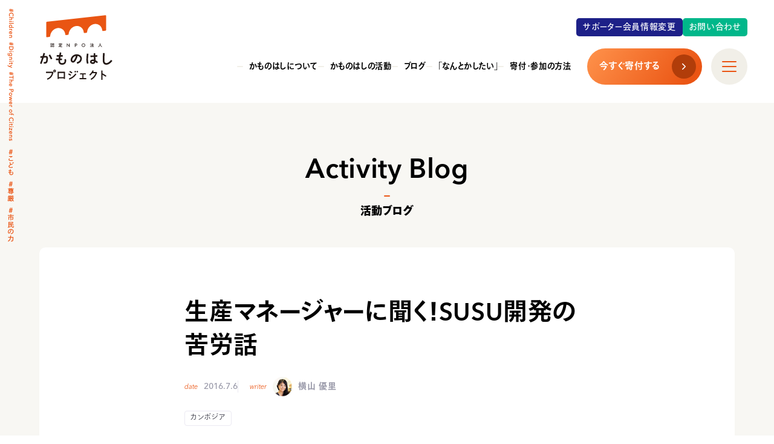

--- FILE ---
content_type: text/html; charset=UTF-8
request_url: https://www.kamonohashi-project.net/blog/1632/
body_size: 36310
content:
<!DOCTYPE HTML>
<html lang="ja">
<head>
<meta charset="UTF-8">
<title>生産マネージャーに聞く！SUSU開発の苦労話　|　活動ブログ　|　認定NPO法人かものはしプロジェクト</title>
<meta name="description" content="新ブランドを立ち上げる際の苦労とは？カンボジアの生産マネージャにインタビュー！
">
<meta name="viewport" content="width=device-width">

<meta name="twitter:card" content="summary_large_image">
<meta name="twitter:site" content="@kamonohashiprj">
<meta property="og:title" content="生産マネージャーに聞く！SUSU開発の苦労話　|　活動ブログ　|　認定NPO法人かものはしプロジェクト">
<meta property="og:description" content="新ブランドを立ち上げる際の苦労とは？カンボジアの生産マネージャにインタビュー！
">
<meta property="og:image" content="https://www.kamonohashi-project.net/wp/wp-content/uploads/2018/05/20160706_cambodia06_susu1.jpg">
<meta property="og:url" content="https://www.kamonohashi-project.net/blog/1632/">
<link rel="canonical" href="https://www.kamonohashi-project.net/blog/1632/">

<link rel="stylesheet" href="https://www.kamonohashi-project.net/wp/wp-content/themes/kamo/css/common.css?20260115131100">
<link rel="stylesheet" href="https://www.kamonohashi-project.net/wp/wp-content/themes/kamo/css2/add.css?20260115131100">
<link rel="stylesheet" href="https://www.kamonohashi-project.net/wp/wp-content/themes/kamo/css/blog.css?20260115131100">

<script src="https://www.kamonohashi-project.net/wp/wp-content/themes/kamo/js/jquery-3.7.0.min.js"></script>
<script src="https://www.kamonohashi-project.net/wp/wp-content/themes/kamo/js/common.js?20260115131100"></script>
<script>
$(function(){

	var urlParam = location.search.substring(1);
	if(urlParam) {
		
	  var param = urlParam.split('&');
	  var paramArray = [];
	  for (i = 0; i < param.length; i++) {
	    var paramItem = param[i].split('=');
	    paramArray[paramItem[0]] = paramItem[1];
	  }
	 
	  if (paramArray.utm_source == 'mail_kaiin') {

			//会員向けパラメータがついている場合
		  $('.action .for_supporter').css({'display':'block'});
		  $('.action .for_all').css({'display':'none'});

	  } else {
	
			//会員向けパラメータがついていない場合
		  $('.action .for_supporter').css({'display':''});
		  $('.action .for_all').css({'display':''});
		  
	  }

	} else {
	
		//会員向けパラメータがついていない場合
	  $('.action .for_supporter').css({'display':''});
	  $('.action .for_all').css({'display':''});
		
	}

});
</script>

<!-- webfont -->
<script src="https://webfont.fontplus.jp/accessor/script/fontplus.js?oZktebqlPX4%3D&box=jdly8qYDeJE%3D&aa=1&ab=1"></script>

<!-- Google Tag Manager -->
<script>(function(w,d,s,l,i){w[l]=w[l]||[];w[l].push({'gtm.start':
new Date().getTime(),event:'gtm.js'});var f=d.getElementsByTagName(s)[0],
j=d.createElement(s),dl=l!='dataLayer'?'&l='+l:'';j.async=true;j.src=
'https://www.googletagmanager.com/gtm.js?id='+i+dl;f.parentNode.insertBefore(j,f);
})(window,document,'script','dataLayer','GTM-PBFQXF');</script>
<!-- End Google Tag Manager -->
<!-- Google Tag Manager (noscript) -->
<noscript><iframe src="https://www.googletagmanager.com/ns.html?id=GTM-PBFQXF"
height="0" width="0" style="display:none;visibility:hidden"></iframe></noscript>
<!-- End Google Tag Manager (noscript) -->

</head>
<body id="blog">

<div class="p_wrap">

<header>
<div class="inr">

<div class="layer"></div>

<nav class="glo_nav">

<a href="/" class="logo"><img src="https://www.kamonohashi-project.net/wp/wp-content/themes/kamo/img/logo_kamo1.svg" width="182" height="162" alt="認定NPO法人かものはしプロジェクト"></a>

<div class="nav1">
<ul>
<li><a href="/forsupporter/" target="_blank" class="forsupporter">サポーター会員情報変更</a></li>
<li><a href="/contact/" target="_blank" class="contact">お問い合わせ</a></li>
</ul>
</div><!-- /.nav1 -->

<div class="nav2">
<ul>
<li><a href="/about/" class="about">かものはしについて</a></li>
<li><a href="/activity/" class="activity">かものはしの活動</a></li>
<li><a href="/blog/" class="blog">ブログ</a></li>
<li><a href="/nantokashitai/" class="nantokashitai">「なんとかしたい」</a></li>
<li><a href="/support/" class="support">寄付・参加の方法</a></li>
</ul>
<a href="/support/#s_1" class="btn_re_gra m">今すぐ寄付する</a>
<a href="#" class="ham">すべて見る<span></span></a>
</div><!-- /.nav2 -->

<p class="tagline">#Children  #Dignity  #The Power of Citizens<br>＃こども  ＃尊厳  ＃市民の力</p>

</nav>

<section class="contact">
<h2 class="ttl"><span class="ja">お問い合わせ</span><span class="en">Contact</span></h2>
<ul class="pd_nav1">
<li><a href="/contact/" target="_blank"><span>お問い合わせフォーム</span></a></li>
<li><a href="/request/" target="_blank"><span>資料請求フォーム</span></a></li>
<li><a href="/faq/"><span>よくあるご質問</span></a></li>
<li><a href="/support/tax-credit/"><span>領収書・寄付金控除について</span></a></li>
<li><a href="/account-info/"><span>口座情報</span></a></li>
</ul>
<a href="#" class="close">閉じる</a>
</section>

<section class="forsupporter">
<h2 class="ttl"><span class="ja">サポーター会員情報変更</span><span class="en">Supporter information update</span></h2>
<ul class="pd_nav1">
<li><a href="/support/donation/change/" target="_blank"><span>住所、電話番号、メールアドレスなど会員情報を変更する</span></a></li>
<li><a href="/support/donation/change_payment/" target="_blank"><span>クレジットカード番号、引落口座を変更する</span></a></li>
<li><a href="/support/donation/pricechange/" target="_blank"><span>寄付金額を変更する</span></a></li>
<li><a href="/withdrawal/"><span>サポーター会員を退会する</span></a></li>
</ul>
<a href="#" class="close">閉じる</a>
</section>

<section class="about">
<ul class="pd_nav1">
<li><a href="/about/"><span>かものはしについてTOP</span></a></li>
<li><a href="/about/#s_2"><span>団体概要</span></a></li>
<li><a href="/about/think/"><span>かものはしの思い</span></a></li>
<li><a href="/about/staff/"><span>スタッフ紹介</span></a></li>
<li><a href="/about/history/"><span>かものはしの歴史</span></a></li>
<li><a href="/about/document/"><span>年次報告書・財務</span></a></li>
<li><a href="/about/cooperate/"><span>協賛企業・団体</span></a></li>
</ul>
<a href="#" class="close">閉じる</a>
</section>

<section class="activity">
<ul class="pd_nav1">
<li><a href="/activity/"><span>かものはしの活動TOP</span></a></li>
<li><a href="/acitivity/india/" class="india"><span>インドでの活動</span></a></li>
<li><a href="/acitivity/japan/" class="japan"><span>日本での活動</span></a></li>
<li><a href="/acitivity/sc/" class="sc"><span>ソーシャルコミュニケーション</span></a></li>
<li><a href="/acitivity/cambodia/" class="cambodia"><span>カンボジアでの活動<span class="s">（2002-2018）</span></span></a></li>
</ul>
<a href="#" class="close">閉じる</a>
</section>

<section class="blog">
<ul class="pd_nav1">
<li><a href="/blog/"><span>ブログTOP</span></a></li>
<li><a href="/blog/type/feature/"><span>特集レポート</span></a></li>
<li><a href="/blog/type/letter/"><span>あなたとわたし通信</span></a></li>
<li><a href="/blog/type/activity-blog/"><span>活動ブログ</span></a></li>
</ul>
<a href="#" class="close">閉じる</a>
</section>

<section class="nantokashitai">
<ul class="pd_nav1">
<li><a href="/nantokashitai/"><span>「なんとかしたい」TOP</span></a></li>
<li><a href="/blog/type/letter/"><span>あなたとわたし通信</span></a></li>
<li><a href="/people/"><span>なんとかしたいPeople</span></a></li>
</ul>
<a href="#" class="close">閉じる</a>
</section>

<section class="support">
<ul class="pd_nav1">
<li><a href="/support/"><span>寄付・参加の方法TOP</span></a></li>
<li><a href="/support/monthly/"><span>サポーター会員になる<span class="s">（継続支援）</span></span></a></li>
<li><a href="/support/donation/single/" target="_blank"><span>お好きな時に寄付する<span class="s">（都度のご寄付）</span></span></a></li>
<li><a href="/support/bequest/"><span>相続・遺贈・お香典での寄付<span class="s">（遺贈寄付）</span></span></a></li>
<li><a href="/event/"><span>イベントに参加する</span></a></li>
<li><a href="/support/volunteer/"><span>ボランティアとして活動する</span></a></li>
<li><a href="/support/intern/"><span>インターンとして参加する</span></a></li>
<li><a href="/support/company/"><span>法人の方へ</span></a></li>
<li><a href="/support/tax-credit/"><span>税制優遇／寄付金控除について</span></a></li>
</ul>
<a href="#" class="close">閉じる</a>
</section>

<section class="all">

<div class="ttl">
<a href="/" class="logo"><span><picture>
<source media="(min-width:481px)" srcset="https://www.kamonohashi-project.net/wp/wp-content/themes/kamo/img/logo_kamo1.svg">
<source media="(max-width:480px)" srcset="https://www.kamonohashi-project.net/wp/wp-content/themes/kamo/img/logo_kamo3.svg">
<img src="https://www.kamonohashi-project.net/wp/wp-content/themes/kamo/img/logo_kamo1.svg" width="65" height="58" alt="認定NPO法人かものはしプロジェクト">
</picture></span></a>
<h2><span class="en">All Menu</span><span class="ja">全メニュー</span></h2>
</div>

<a href="#" class="ham_close">閉じる<span></span></a>

<nav>

<div class="nav1">

<div class="pd_grid">
<h3>かものはしについて</h3>
<ul class="pd_nav2">
<li><a href="/about/" class="parent">かものはしについてTOP</a></li>
<li><a href="/about/#s_2" class="child">団体概要</a></li>
<li><a href="/about/think/" class="child">かものはしの思い</a></li>
<li><a href="/about/staff/" class="child">スタッフ紹介</a></li>
<li><a href="/about/history/" class="child">かものはしの歴史</a></li>
<li><a href="/about/document/" class="child">年次報告書・財務</a></li>
<li><a href="/about/cooperate/" class="child">協賛企業・団体</a></li>
</ul>
</div>

<div class="pd_grid">
<h3>かものはしの活動</h3>
<ul class="pd_nav2">
<li><a href="/activity/" class="parent">かものはしの活動TOP</a></li>
<li><a href="/activity/india/" class="child">インドでの活動</a></li>
<li><a href="/activity/japan/" class="child">日本での活動</a></li>
<li><a href="/activity/sc/" class="child">ソーシャルコミュニケーション</a></li>
<li><a href="/activity/cambodia/" class="child">カンボジアでの活動<span class="ss">（2002-2018）</span></a></li>
</ul>
</div>

<div class="pd_grid">
<h3>ブログ</h3>
<ul class="pd_nav2">
<li><a href="/blog/" class="parent">ブログTOP</a></li>
<li><a href="/blog/type/feature/" class="child">特集レポート</a></li>
<li><a href="/blog/type/letter/" class="child">あなたとわたし通信</a></li>
<li><a href="/blog/type/activity-blog/" class="child">活動ブログ</a></li>
</ul>
</div>

<div class="pd_grid">
<h3>なんとかしたい</h3>
<ul class="pd_nav2">
<li><a href="/nantokashitai/" class="parent">「なんとかしたい」TOP</a></li>
<li><a href="/blog/type/letter/" class="child">あなたとわたし通信</a></li>
<li><a href="/people/" class="child">なんとかしたいPeople</a></li>
</ul>
</div>

<div class="pd_grid">
<h3>寄付・参加の方法</h3>
<ul class="pd_nav2">
<li><a href="/support/" class="parent">寄付・参加の方法TOP</a></li>
<li><a href="/support/monthly/" class="child">サポーター会員になる<span class="s">（継続寄付）</span></a></li>
<li><a href="/support/donation/single/" target="_blank" class="child">お好きな時に寄付する<span class="s">（都度のご寄付）</span></a></li>
<li><a href="/support/bequest/" class="child">相続・遺贈・お香典での寄付<span class="s">（遺贈寄付）</span></a></li>
<li><a href="/event/" class="child">イベントに参加する</a></li>
<li><a href="/support/volunteer/" class="child">ボランティアとして活動する</a></li>
<li><a href="/support/intern/" class="child">インターンとして参加する</a></li>
<li><a href="/support/company/" class="child">法人の方へ</a></li>
<li><a href="/support/tax-credit/" class="child">税制優遇／寄付金控除について</a></li>
</ul>
</div>

</div><!-- /.nav1 -->

<a href="/support/#s_1" class="btn_re_gra m">今すぐ寄付する</a>

<div class="forsupporter">
<h3>サポーター会員情報変更</h3>
<ul class="pd_nav3">
<li><a href="/support/donation/change/" target="_blank">住所、電話番号、メールアドレスなど会員情報を変更する</a></li>
<li><a href="/support/donation/change_payment/" target="_blank">クレジットカード番号、引落口座を変更する</a></li>
<li><a href="/support/donation/pricechange/" target="_blank">寄付金額を変更する</a></li>
<li><a href="/withdrawal/">サポーター会員を退会する</a></li>
</ul>
</div><!-- /.forsupporter -->

<div class="contact">
<h3>お問い合わせ</h3>
<ul class="pd_nav3">
<li><a href="/contact/" target="_blank">お問い合わせフォーム</a></li>
<li><a href="/request/" target="_blank">資料請求フォーム</a></li>
<li><a href="/faq/">よくあるご質問</a></li>
<li><a href="/support/tax-credit/">領収書・寄付金控除について</a></li>
<li><a href="/account-info/">口座情報</a></li>
</ul>
</div><!-- /.contact -->

<div class="sns">
<h3>お知らせ・メルマガ・SNS</h3>
<ul class="pd_nav4">
<li><a href="/news/">ニュース・お知らせ</a></li>
<li><a href="/#s_mm">メールマガジン</a></li>
<li><a href="https://line.me/R/ti/p/%40gts1270m" target="_blank" class="line">LINE</a></li>
<li><a href="https://www.facebook.com/kamonohashi.project" target="_blank" class="fb">Facebook</a></li>
<li><a href="https://www.instagram.com/kamonohashi_project/" target="_blank" class="in">Instagram</a></li>
<li><a href="https://twitter.com/kamonohashiprj" target="_blank" class="x">X(Twitter)</a></li>
</ul>
</div><!-- /.sns -->

<div class="other">
<h3>その他</h3>
<ul class="pd_nav4">
<li><a href="/recruit/">採用情報</a></li>
<li><a href="/privacypolicy/">個人情報保護方針</a></li>
<li><a href="/kiyaku/">会員規約</a></li>
</ul>
<ul class="pd_nav4">
<li><a href="/dhpolicy/">寄付金取扱規程</a></li>
<li><a href="/sct/">特定商取引法に基づく表記</a></li>
<li><a href="https://www.kamonohashi-project.net/wp/wp-content/themes/kamo/pdf/safeguarding-policy.pdf" target="_blank">セーフガーディングポリシー</a></li>
</ul>
</div><!-- /.other -->

</nav>

<address>
<a href="/" class="logo"><img src="https://www.kamonohashi-project.net/wp/wp-content/themes/kamo/img/logo_kamo2.svg" width="252" height="28" alt="認定NPO法人かものはしプロジェクト"></a>
<div class="txt">
<p class="address">〒150-0012 東京都渋谷区広尾5-23-5<br class="sp">
長谷部第一ビル402号室<a href="https://maps.app.goo.gl/qNx3ZBT8AsUdK5g88" target="_blank" class="btn_map">Google Map</a></p>
<p class="notes">※現在、弊団体は在宅勤務を実施しております。事務所訪問をご希望の際は、事前に<a href="/contact/" target="_blank">お問い合わせフォーム</a>よりご一報願います。</p>
</div>
</address>

<a href="#" class="close">閉じる</a>

</section>

</div>
</header>
<main>

<h2 class="p_ttl2"><a href="/blog/type/activity-blog/"><span class="en">Activity Blog</span><span class="ja">活動ブログ</span></a></h2>

<article class="box_blog">
<div class="inr">

<h1 class="ttl">生産マネージャーに聞く！SUSU開発の苦労話</h1>

<div class="notes">
<p class="date"><span class="label">date</span>2016.7.6</p>
<p class="writer"><span class="label">writer</span><span class="img"><img src="https://www.kamonohashi-project.net/wp/wp-content/uploads/2018/05/yokoyama.jpg" alt=""></span>横山 優里</p>
</div>

<div class="taxonomy">
<p class="cats">
<a href="https://www.kamonohashi-project.net/blog/cat/cambodia/">カンボジア</a></p>
</div>

<div class="content">
<p>
みなさん、こんにちは！カンボジア事業部の横山優里です。<br />
ご存知の方も多いと思いますが、<br />
カンボジア事業部では2016年2月に<br />
SUSU（<a href="http://susucambodia.com/">http://susucambodia.com/</a>）という新しいブランドを立ち上げました。
</p>
<p>
（※立ち上げ背景については2016年2月「<a href="https://www.kamonohashi-project.net/news/2016/02/news8.html">コミュニティファクトリー×NOSIGNER</a>」をご覧ください）
</p>
<p style="margin-top: 40px;">
これまでと変わらずカンボジアのい草を素材として使用していますが、<br />
今まで培ってきたデザインや技術へのこだわりを捨て、<br />
全く新しい商品デザインの実現に挑戦しています。
</p>
<p>
SUSUの立ち上げに至るまでは、多くの困難にぶつかり、<br />
その度に一つひとつ壁を乗り越えてきました。<br />
今回のブログでは商品開発に焦点をあて、開発ヒストリーをお届けします。
</p>
<p>
開発ヒストリーを語るうえで欠かせない存在が、<br />
生産マネジャーを務めるブッティ（Vuthik）です。<br />
ブッティと一緒に当時の奮闘を振り返りました。
</p>
<p>
<img decoding="async" width="655" alt="SUSUの商品を前にミーティングをするカンボジアスタッフ" src="https://www.kamonohashi-project.net/wp/wp-content/uploads/mt/letter/img/20160706_cambodia06_susu1.jpg" /><br />
（SUSUの商品を前にミーティングをするカンボジアスタッフ。中央の黒い服の女性が生産マネジャーのブッティです。）
</p>
<p style="margin-top: 40px;">
<span style="font-weight: bold; color: green;">横山</span>「SUSUが立ち上がって早5ヶ月。ここまで本当に色んな困難がありました。<br />
今日はその当時の様子を日本の読者の皆さんに少しお届けできればと思っています。<br />
よろしくお願いします。」
</p>
<p>
<span style="font-weight: bold; color: blue;">ブッティ</span>「SUSUの商品開発のプロセスで、特に女の子たちの意識がどう変わったのか、<br />
SUSUを創る意義はどんなところにあるのか。<br />
日本の皆さんに伝わると嬉しいです。よろしくお願いします。」
</p>
<p>
<span style="font-weight: bold; color: green;">横山</span>「早速ですが、ずばり商品開発を進めていくうえで、<br />
ブッティにとって一番大変だったことって何でしたか？」
</p>
<p>
<span style="font-weight: bold; color: blue;">ブッティ</span>「1つ目は、技術力を高めることですね。<br />
SUSUで使用している素材は、レザーや厚手のキャンバス生地など、<br />
今まで経験のない素材ばかりです。<br />
裁断一つをとっても、従来のやり方や道具ではうまくいかないことが多くて、<br />
苦労の連続でした。<br />
またミシン作業も、少し縫っただけでミシン針が折れてしまい、<br />
やっとのことでできあがったサンプルは見るも無惨な完成具合でした。」
</p>
<p>
<span style="font-weight: bold; color: green;">横山</span>「あぁ。そうでしたね。やっとの想いでサンプルができても、<br />
ブッティが品質に納得がいかなくて「出来たけど、これダメダメだから」って言って、<br />
翌日また女の子たちとサンプル作りに奮闘している姿よく覚えてます。」
</p>
<p>
<img decoding="async" width="655" alt="SUSUの商品のサンプルの山" src="https://www.kamonohashi-project.net/wp/wp-content/uploads/mt/letter/img/20160706_cambodia06_susu2.jpg" /><br />
（作ったサンプルの一部。縫い目にヨレやほつれがあったり、形が悪くく何百回もサンプル作りを繰り返しました。）
</p>
<p style="margin-top: 40px;">
<span style="font-weight: bold; color: blue;">ブッティ</span>「目指したい品質に対して、<br />
圧倒的に自分たちの技術力が足りていないことは分かっていました。<br />
youtubeにアップされている動画で勉強を重ねたり、<br />
アドバイスを外部の人に求めたり、生産チームでアイディアを出し合って議論をしたり、<br />
できることは何でもやりました。<br />
どうしてもカンボジアで手に入らない道具があれば、自前で作りました。」
</p>
<p>
<img decoding="async" width="655" alt="カンボジアでは機械が手に入らないので、かみそり刃を使って革の厚みを調整する機械を作りました" src="https://www.kamonohashi-project.net/wp/wp-content/uploads/mt/letter/img/20160706_cambodia06_susu4.jpg" /><br />
（カンボジアではなかなか機械が手に入らないので、かみそり刃を使って革の厚みを調整する機械を作りました。）
</p>
<p style="margin-top: 40px;">
<span style="font-weight: bold; color: green;">横山</span>「そうそう！その柔軟な発想と実現力は、うちの生産チームの強みだと思います。<br />
どんなに難しい課題にぶつかっても、一週間後にはきっと解決してくれる<br />
信頼が心の奥底にいつもあったから安心して生産チームに任せてた気がします。」
</p>
<p>
<span style="font-weight: bold; color: blue;">ブッティ</span>「ありがとうございます。<br />
とにかく生産チームとしては、まずは技術力を高めない限りには、<br />
女の子たちに何もトレーニングを提供できないので、<br />
危機意識と強い責任感を持って毎日商品開発に取り組んでいました。」
</p>
<p><img decoding="async" width="655" alt="働く女性たちにアドバイスをするブッティ" src="https://www.kamonohashi-project.net/wp/wp-content/uploads/mt/letter/img/20160706_cambodia06_susu3.jpg" /></p>
<p style="margin-top: 40px;">
<span style="font-weight: bold; color: green;">横山</span>「なるほど。試行錯誤を重ねる中で、<br />
ちょっとずつではあるけど少しずつ品質が高まってきて、<br />
ようやく本生産の準備が整うわけなのだけど、そのなかで直面した困難って何かありますか？」
</p>
<p>
<span style="font-weight: bold; color: blue;">ブッティ</span>「2つ目の困難は、<br />
なんと言っても女の子たちのエンパワーメントだったと思います。」
</p>
<p>
<span style="font-weight: bold; color: green;">横山</span>「エンパワーメント？具体的に言うと？」
</p>
<p>
<span style="font-weight: bold; color: blue;">ブッティ</span>「苦労の末やっと本生産ができる段階になったのに、<br />
女の子たちが「SUSUの商品は作りたくない」と言ったんです。」
</p>
<p>
<span style="font-weight: bold; color: green;">横山</span>「おお。それは大変ですね！<br />
SUSUの生産を躊躇する背景にはどんなマインドがあったんですか？」
</p>
<p>
<span style="font-weight: bold; color: blue;">ブッティ</span>「SUSUの商品は既存商品と比べると<br />
素材の扱いや縫製技術など全てにおいて高い技術力を求められます。<br />
今までスムーズに既存商品を生産していたのに、<br />
あえて難しいことに挑戦することに対して、<br />
うまくいかなかったらどうしようといった恐れを感じている女の子たちが多かったのです。<br />
また、実際に生産してみると道具がうまく使えずに、なかなか進まない。<br />
そうすると、「機械がよくないから」「素材が今までと違って難しいから」と言って<br />
簡単に諦めの言葉を口にする女の子たちが沢山いました。」
</p>
<p>
<span style="font-weight: bold; color: green;">横山</span>「お店のオープン日が迫っている中で、<br />
その状況は色んな焦りと葛藤があったと思いますが、<br />
この状況を乗り越えるためにどんな工夫をしたんですか？」
</p>
<p>
<span style="font-weight: bold; color: blue;">ブッティ</span>「女の子たちを集めてワークショップを開催しました。」
</p>
<p>
<span style="font-weight: bold; color: green;">横山</span>「ワークショップ？どんなことを話したんですか？」
</p>
<p>
<span style="font-weight: bold; color: blue;">ブッティ</span>「どうして私たちがSUSUという新しいブランドを創りたいのか。<br />
SUSUがどんな可能性を持っているのか、を女の子たちに丁寧に伝えました。<br />
具体的には、SUSUは世界に対して発信できるブランドであること。<br />
デザイン性が高く品質の良い商品を出すことができれば、<br />
世界中の人から愛されるブランドになり得ること。<br />
それは売上というアウトプットだけでなく、女の子たちの成長に繋がり<br />
これから人生を歩む中で大きな自信に繋がると私たちは信じている、ということ。<br />
そして、SUSUが成功すれば、もっと多くの人に工房で働く機会を提供できるようになり、<br />
カンボジア社会により良いインパクトを生み出すことができること。<br />
こういったことを話しました。」
</p>
<p>
<span style="font-weight: bold; color: green;">横山</span>「SUSUに対する私たちの信念を語ったんですね。<br />
その後の女の子たちの反応はどうでしたか？」
</p>
<p>
<span style="font-weight: bold; color: blue;">ブッティ</span>「仕事への向き合い方が目に見えて変わりました。<br />
一人ひとりが新しいことに挑戦することへの意義を理解して、<br />
難しい場面にあたっても粘り強く向き合う姿を見ることができました。<br />
そして驚くべきことに、ワークショップ後は生産性が4倍に上がりました。」
</p>
<p>
<span style="font-weight: bold; color: green;">横山</span>「えぇー！4倍ってすごい数字ですね。<br />
いずれにせよ、この過程を通して、女の子たちは一つの壁を乗り越え成長したんですね。<br />
困難なことにも諦めずに向き合う「生きる力」を強めることができたと思います。」
</p>
<p>
<span style="font-weight: bold; color: blue;">ブッティ</span>「そうですね。これがまさに私たちがこの事業でやりたいこと。<br />
高い品質とデザインのものづくりを通して直面する色んな課題に対して、<br />
どのように乗り越えていくか。<br />
その中でしなやかなライフスキルを磨くことができ、<br />
工房を卒業した後も大きな自信を持って社会で力強く生きていけると信じています。<br />
これからも、私たちの信念を女の子たちに丁寧に伝えていきたいと思っています。」
</p>
<p>
<span style="font-weight: bold; color: green;">横山</span>「うん。そうですね。そして、今、まさに新しい商品開発が進んでいますね。<br />
一日も早くリリースできるように、<br />
女の子たちとともに引き続き頑張っていきましょう！今日はありがとうございました。」
</p>
<p>
<span style="font-weight: bold; color: blue;">ブッティ</span>「こちらこそ、ありがとうございました！」
</p>
<p><img decoding="async" width="655" alt="コミュニティファクトリーで働く女性たち" src="https://www.kamonohashi-project.net/wp/wp-content/uploads/mt/letter/img/20160706_cambodia06_susu5.jpg" /></p>
<p style="margin-top: 40px;">
新ブランド「SUSU」の意味はカンボジア語で「頑張って！」の意味です。<br />
勇気を持って次の一歩を踏み出そうとするとき、<br />
カンボジアでは、SuSu! と声をかけあいます。<br />
工房で働く女の子たちが、SUSUのものづくりを通して<br />
困難な状況を乗り越えながら大きな自信を育みよりよい未来が開かれますように。<br />
SUSUのブランドネームには、私たちの女の子に対するそんな想いが込められています。
</p>
<p>
皆さんからもぜひ、<br />
女の子たちに「SuSu!」のメッセージを届けていただけるととても嬉しく思います！</p>
</div>

<div class="action">

<div class="for_all">
<p>あなたにあった寄付・参加の方法で、<br>「なんとかしたい」を大きな力に変えていきませんか？</p>
<ul class="action_list">
<li>1回でのご寄付は<a href="/support/donation/single/" target="_blank">こちら</a>から</li>
<li>毎月支援のサポーター会員のご登録は<a href="/support/monthly/">こちら</a>から</li>
<li>イベントのご参加は<a href="/event/">こちら</a>から</li>
</ul>
</div><!-- /.for_all -->

<div class="for_supporter">
<p>いつも応援ありがとうござます。<br>
「なんとかしたい」を大きな力に変える方法はたくさんあります。<br>
今あなたにあった方法でぜひご参加ください！</p>
<ul class="action_list">
<li>1回でのご寄付は<a href="/support/donation/single/" target="_blank">こちら</a>から</li>
<li>会費額の追加は<a href="/support/donation/pricechange/?desc=true" target="_blank">こちら</a>から</li>
<li>イベントのご参加は<a href="/event/">こちら</a>から</li>
</ul>
</div><!-- /.for_supporter -->

</div><!-- /.action -->

<div class="writer">
<p class="ttl">writer</p>
<div class="profile">
<div class="img"><img src="https://www.kamonohashi-project.net/wp/wp-content/uploads/2018/05/yokoyama.jpg" alt=""></div>
<p class="name">横山 優里</p>
</div>
<p class="txt">2013年、かものはしプロジェクト参画、カンボジアへ。 新ブランドSALASUSUの立上げを担当し、現在はブランドマネジャーとしてSALASUSUの販売や広報を統括。</p></div><!-- /.writer -->

</div>
</article>

<section class="s_related box_blog">
<div class="inr">

<h3 class="s_ttl">関連する記事</h3>

<div class="article_list2">

<article>

<div class="thumb activity-blog">
<a href="https://www.kamonohashi-project.net/blog/13835/"><img src="https://www.kamonohashi-project.net/wp/wp-content/uploads/2025/08/77A2677-288x162.jpg" srcset="https://www.kamonohashi-project.net/wp/wp-content/uploads/2025/08/77A2677-288x162.jpg 1x, https://www.kamonohashi-project.net/wp/wp-content/uploads/2025/08/77A2677-960x640.jpg 2x" width="288" height="162" alt="" loading="lazy"></a>
</div><!-- /.thumb -->

<div class="txt">
<h3 class="ttl"><a href="https://www.kamonohashi-project.net/blog/13835/">【総会レポート】3時間の舞台裏にあった「届けたい」願い、「伝えたい」思い</a></h3>
<p class="date">2025.8.1</p>
<p class="cats">
<a href="https://www.kamonohashi-project.net/blog/cat/india/">インド</a><a href="https://www.kamonohashi-project.net/blog/cat/cambodia/">カンボジア</a><a href="https://www.kamonohashi-project.net/blog/cat/japan/">日本</a><a href="https://www.kamonohashi-project.net/blog/cat/sc/">ソーシャルコミュニケーション</a></p>
</div><!-- /.txt -->

</article><article>

<div class="thumb feature">
<a href="https://www.kamonohashi-project.net/blog/7146/"><img src="https://www.kamonohashi-project.net/wp/wp-content/uploads/2024/10/fr13_thumb-288x162.jpg" srcset="https://www.kamonohashi-project.net/wp/wp-content/uploads/2024/10/fr13_thumb-288x162.jpg 1x, https://www.kamonohashi-project.net/wp/wp-content/uploads/2024/10/fr13_thumb-960x540.jpg 2x" width="288" height="162" alt="" loading="lazy"><div class="num"><p><span class="sharp">#</span>13</p></div></a>
</div><!-- /.thumb -->

<div class="txt">
<h3 class="ttl"><a href="https://www.kamonohashi-project.net/blog/7146/">希望を消さない<span class="sub">「活動を始めて18年、明るい希望を見出した矢先の絶望。でも、この流れを絶対に止めたくない！」</span></a></h3>
<p class="date">2020.10.20</p>
<p class="cats">
<a href="https://www.kamonohashi-project.net/blog/cat/india/">インド</a><a href="https://www.kamonohashi-project.net/blog/cat/cambodia/">カンボジア</a></p>
</div><!-- /.txt -->

</article><article>

<div class="thumb activity-blog">
<a href="https://www.kamonohashi-project.net/blog/5413/"><img src="https://www.kamonohashi-project.net/wp/wp-content/uploads/2019/06/sdg_logo_ja_2._page-0001-400x280.jpg" srcset="https://www.kamonohashi-project.net/wp/wp-content/uploads/2019/06/sdg_logo_ja_2._page-0001-400x280.jpg 1x, https://www.kamonohashi-project.net/wp/wp-content/uploads/2019/06/sdg_logo_ja_2._page-0001-960x679.jpg 2x" width="288" height="162" alt="" loading="lazy"></a>
</div><!-- /.thumb -->

<div class="txt">
<h3 class="ttl"><a href="https://www.kamonohashi-project.net/blog/5413/">かものはしの活動におけるSDGsの目標をまとめました！</a></h3>
<p class="date">2019.6.21</p>
<p class="cats">
<a href="https://www.kamonohashi-project.net/blog/cat/india/">インド</a><a href="https://www.kamonohashi-project.net/blog/cat/cambodia/">カンボジア</a><a href="https://www.kamonohashi-project.net/blog/cat/japan/">日本</a></p>
</div><!-- /.txt -->

</article></div>

<a href="/blog/" class="btn_wh_b">全てのブログを見る</a>

</div>
</section>


</main>

<footer>

<a href="/" class="logo"><img src="https://www.kamonohashi-project.net/wp/wp-content/themes/kamo/img/logo_kamo1.svg" width="182" height="162" alt="認定NPO法人かものはしプロジェクト"></a>

<address>
<p class="name">認定NPO法人かものはしプロジェクト</p>
<p class="address">〒150-0012 東京都渋谷区広尾5-23-5 長谷部第一ビル402号室<a href="https://maps.app.goo.gl/qNx3ZBT8AsUdK5g88" target="_blank" class="btn_map">Google Map</a></p>
</address>

<p class="notes1">※現在、弊団体は在宅勤務を実施しております。事務所訪問をご希望の際は、事前に<a href="/contact/" target="_blank">お問い合わせフォーム</a>よりご一報願います。</p>

<p class="notes2">※かものはしプロジェクトは、被害者のプライバシーと意思を尊重し、被害者個人が特定される写真は使用いたしません。また写真を使用する際は本人の許可をいただいております。　※本サイト上の掲載情報の著作権は、本団体に帰属するものであり、本サイトの内容をかものはしプロジェクトの許可なく、複製、掲載することを禁止します。本サイトの内容を各種媒体へ転載する場合は、事前にご連絡ください。</p>

<nav>
<ul class="nav1">
<li><a href="/forsupporter/" class="forsupporter">サポーター会員情報変更</a></li>
<li><a href="/contact/" target="_blank" class="contact">お問い合わせ</a></li>
</ul>
<ul class="nav2">
<li><a href="/privacypolicy/">個人情報保護方針</a></li>
<li><a href="/kiyaku/">会員規約</a></li>
<li><a href="/dhpolicy/">寄付金取扱規程</a></li>
<li><a href="/sct/">特定商取引法に基づく表記</a></li>
<li><a href="https://www.kamonohashi-project.net/wp/wp-content/themes/kamo/pdf/safeguarding-policy.pdf" target="_blank">セーフガーディングポリシー</a></li>
<li><a href="https://en.kamonohashi-project.net/" target="_blank">English</a></li>
</ul>
</nav>

<p class="copyright">Copyright &copy; Kamonohashi-Project All rights reserved.</p>

</footer>

</div><!-- /.p_wrap -->
</body>
</html>


--- FILE ---
content_type: text/css
request_url: https://www.kamonohashi-project.net/wp/wp-content/themes/kamo/css/common.css?20260115131100
body_size: 101575
content:
@charset "UTF-8";
@-webkit-keyframes btn_hover {
  0%, 100% {
    margin-right: 0;
  }
  50% {
    margin-right: 5px;
  }
}
@keyframes btn_hover {
  0%, 100% {
    margin-right: 0;
  }
  50% {
    margin-right: 5px;
  }
}
@-webkit-keyframes btn_hover2 {
  0%, 100% {
    -webkit-transform: translateX(0);
    transform: translateX(0);
  }
  50% {
    -webkit-transform: translateX(-5px);
    transform: translateX(-5px);
  }
}
@keyframes btn_hover2 {
  0%, 100% {
    -webkit-transform: translateX(0);
    transform: translateX(0);
  }
  50% {
    -webkit-transform: translateX(-5px);
    transform: translateX(-5px);
  }
}
@-webkit-keyframes btn_hover3 {
  0%, 100% {
    -webkit-transform: translateX(0);
    transform: translateX(0);
  }
  50% {
    -webkit-transform: translateX(5px);
    transform: translateX(5px);
  }
}
@keyframes btn_hover3 {
  0%, 100% {
    -webkit-transform: translateX(0);
    transform: translateX(0);
  }
  50% {
    -webkit-transform: translateX(5px);
    transform: translateX(5px);
  }
}
@-webkit-keyframes spin {
  100% {
    -webkit-transform: rotate(1turn);
    transform: rotate(1turn);
  }
}
@keyframes spin {
  100% {
    -webkit-transform: rotate(1turn);
    transform: rotate(1turn);
  }
}
html {
  color: #000;
  background: #fff;
  -webkit-font-smoothing: antialiased;
  -moz-osx-font-smoothing: grayscale;
  font-smoothing: antialiased;
  -webkit-font-variant-ligatures: none;
  font-variant-ligatures: none;
  -webkit-font-feature-settings: "palt";
  font-feature-settings: "palt";
  -ms-touch-action: manipulation;
  touch-action: manipulation;
  font-size: 62.5%;
}

@media screen and (max-width: 374px) {
  html {
    font-size: 56.3%;
  }
}
body,
div,
dl, dt, dd,
ul, ol, li,
h1, h2, h3, h4, h5, h6,
form, input, textarea,
p,
blockquote,
figure,
picture,
th, td,
button {
  margin: 0;
  padding: 0;
}

body {
  background: #fff;
  color: #3d3d4a;
  font-family: "AvenirNextLTPro-Regular", "TazuganeGothicStdN-Light", sans-serif;
  font-size: 1.6rem;
  letter-spacing: 0.04em;
  line-height: 1;
  text-align: center;
  -webkit-text-size-adjust: 100% !important;
  min-width: 1024px;
}

@media screen and (max-width: 480px) {
  body {
    min-width: 0;
  }
}
table {
  border-collapse: collapse;
  border-spacing: 0;
}

th, td {
  vertical-align: top;
  text-align: left;
}

img {
  border: 0;
  vertical-align: top;
}

img[src$=".svg"] {
  width: 100%;
  height: auto;
}

address, caption, cite, code, dfn, em, strong, th, var {
  font-style: normal;
  font-weight: normal;
}

strong {
  font-family: "AvenirNextLTPro-Demi", "TazuganeGothicStdN-Bold", sans-serif;
}

ol li,
ul li {
  list-style: none;
}

caption, th {
  text-align: left;
}

h1, h2, h3, h4, h5, h6 {
  font-size: 100%;
  font-weight: normal;
}

q:before,
q:after {
  content: "";
}

hr {
  height: 0;
  margin: 0;
  padding: 0;
  border: 0;
  border-top: 1px solid #ebe9f2;
}

input,
textarea,
select,
button {
  font-family: inherit;
  font-size: inherit;
  font-weight: inherit;
}

button {
  border: none;
  cursor: pointer;
}

input[type=text],
input[type=url],
input[type=search],
input[type=number],
input[type=tel],
input[type=Email],
input[type=email],
input[type=password],
input[type=submit],
button[type=submit],
textarea {
  *font-size: 100%;
  -webkit-appearance: none;
}
input[type=text]:focus,
input[type=url]:focus,
input[type=search]:focus,
input[type=number]:focus,
input[type=tel]:focus,
input[type=Email]:focus,
input[type=email]:focus,
input[type=password]:focus,
input[type=submit]:focus,
button[type=submit]:focus,
textarea:focus {
  outline: none;
}

input[type=text],
input[type=url],
input[type=search],
input[type=number],
input[type=tel],
input[type=Email],
input[type=email],
input[type=password],
textarea {
  font-family: "ヒラギノ角ゴ Pro W3", "Hiragino Kaku Gothic Pro", "メイリオ", "Meiryo", sans-serif;
}

input[type=file],
select {
  *font-size: 100%;
  font-family: "ヒラギノ角ゴ Pro W3", "Hiragino Kaku Gothic Pro", "メイリオ", "Meiryo", sans-serif;
}

iframe {
  border: none;
}

a {
  cursor: pointer;
  text-decoration: underline;
  color: #0091cd;
}

a:hover {
  text-decoration: none;
}

.cf:before,
.cf:after {
  content: " ";
  display: table;
}

.cf:after {
  clear: both;
}

.cf {
  *zoom: 1;
}

.indent {
  padding-left: 1em;
  text-indent: -1em;
}

br.pc {
  display: block;
}
br.sp {
  display: none;
}

@media screen and (max-width: 480px) {
  br.pc {
    display: none;
  }
  br.sp {
    display: block;
  }
}
.mv .slide .btn,
a.wp-block-button__link,
.btn_re,
.btn_wh_b,
.btn_fr,
.btn_re_gra,
.btn_bl_gra,
.btn_gr_gra,
.btn_pu_gra,
.btn_dead {
  width: 250px;
  height: 50px;
  -webkit-box-sizing: border-box;
  box-sizing: border-box;
  border: none;
  border-radius: 9999px;
  display: -webkit-box;
  display: -ms-flexbox;
  display: flex;
  -webkit-box-align: center;
  -ms-flex-align: center;
  align-items: center;
  text-decoration: none !important;
  padding: 0 50px 0 20px;
  position: relative;
  font-family: "AvenirNextLTPro-Demi", "TazuganeGothicStdN-Bold", sans-serif;
  font-size: 1.6rem;
}
.mv .slide .btn.m,
a.wp-block-button__link.m,
.btn_re.m,
.btn_wh_b.m,
.btn_fr.m,
.btn_re_gra.m,
.btn_bl_gra.m,
.btn_gr_gra.m,
.btn_pu_gra.m,
.btn_dead.m {
  width: 300px;
  height: 60px;
  padding: 0 60px 0 25px;
  font-size: 1.8rem;
}
.mv .slide .btn.m::after,
a.wp-block-button__link.m::after,
.btn_re.m::after,
.btn_wh_b.m::after,
.btn_fr.m::after,
.btn_re_gra.m::after,
.btn_bl_gra.m::after,
.btn_gr_gra.m::after,
.btn_pu_gra.m::after,
.btn_dead.m::after {
  width: 40px;
  height: 40px;
  right: 10px;
}
.mv .slide .btn.l,
a.wp-block-button__link.l,
.btn_re.l,
.btn_wh_b.l,
.btn_fr.l,
.btn_re_gra.l,
.btn_bl_gra.l,
.btn_gr_gra.l,
.btn_pu_gra.l,
.btn_dead.l {
  width: 350px;
  height: 70px;
  padding: 0 70px 0 35px;
  font-size: 2.2rem;
}
.mv .slide .btn.l::after,
a.wp-block-button__link.l::after,
.btn_re.l::after,
.btn_wh_b.l::after,
.btn_fr.l::after,
.btn_re_gra.l::after,
.btn_bl_gra.l::after,
.btn_gr_gra.l::after,
.btn_pu_gra.l::after,
.btn_dead.l::after {
  width: 52px;
  height: 52px;
  right: 10px;
}
.mv .slide .btn::after,
a.wp-block-button__link::after,
.btn_re::after,
.btn_wh_b::after,
.btn_fr::after,
.btn_re_gra::after,
.btn_bl_gra::after,
.btn_gr_gra::after,
.btn_pu_gra::after,
.btn_dead::after {
  content: "";
  display: block;
  width: 36px;
  height: 36px;
  border-radius: 50%;
  position: absolute;
  right: 7px;
  top: 50%;
  -webkit-transform: translateY(-50%);
  transform: translateY(-50%);
}

.mv .slide .btn:hover::after,
a.wp-block-button__link:hover::after,
.btn_re:hover::after,
.btn_wh_b:hover::after,
.btn_fr:hover::after,
.btn_re_gra:hover::after,
.btn_bl_gra:hover::after,
.btn_gr_gra:hover::after,
.btn_pu_gra:hover::after {
  -webkit-animation: btn_hover 1s infinite linear;
  animation: btn_hover 1s infinite linear;
}

button.btn_re:hover::after,
button.btn_wh_b:hover::after {
  -webkit-animation: btn_hover 1s forwards linear;
  animation: btn_hover 1s forwards linear;
}

body.windows .mv .slide .btn,
body.windows a.wp-block-button__link,
body.windows .btn_re,
body.windows .btn_wh_b,
body.windows .btn_fr,
body.windows .btn_re_gra,
body.windows .btn_bl_gra,
body.windows .btn_gr_gra,
body.windows .btn_pu_gra,
body.windows .btn_dead {
  padding: 2px 50px 0 20px;
}
body.windows .mv .slide .btn.m,
body.windows a.wp-block-button__link.m,
body.windows .btn_re.m,
body.windows .btn_wh_b.m,
body.windows .btn_fr.m,
body.windows .btn_re_gra.m,
body.windows .btn_bl_gra.m,
body.windows .btn_gr_gra.m,
body.windows .btn_pu_gra.m,
body.windows .btn_dead.m {
  padding: 2px 60px 0 25px;
}
body.windows .mv .slide .btn.l,
body.windows a.wp-block-button__link.l,
body.windows .btn_re.l,
body.windows .btn_wh_b.l,
body.windows .btn_fr.l,
body.windows .btn_re_gra.l,
body.windows .btn_bl_gra.l,
body.windows .btn_gr_gra.l,
body.windows .btn_pu_gra.l,
body.windows .btn_dead.l {
  padding: 3px 70px 0 35px;
}

@media screen and (max-width: 480px) {
  a.wp-block-button__link,
  .btn_re,
  .btn_wh_b,
  .btn_fr,
  .btn_re_gra,
  .btn_bl_gra,
  .btn_gr_gra,
  .btn_pu_gra,
  .btn_dead {
    width: 200px;
    height: 40px;
    padding: 0 40px 0 15px !important;
    font-size: 1.3rem;
  }
  a.wp-block-button__link::after,
  .btn_re::after,
  .btn_wh_b::after,
  .btn_fr::after,
  .btn_re_gra::after,
  .btn_bl_gra::after,
  .btn_gr_gra::after,
  .btn_pu_gra::after,
  .btn_dead::after {
    width: 30px;
    height: 30px;
    right: 6px;
  }
}
a.wp-block-button__link,
.btn_re {
  background: #ea5413;
  color: #fff;
}
a.wp-block-button__link::after,
.btn_re::after {
  background: #b13d0a url("../img/arr1_wh.svg") no-repeat center center/6px;
}

@media screen and (max-width: 480px) {
  a.wp-block-button__link::after,
  .btn_re::after {
    background: #b13d0a url("../img/arr1_wh.svg") no-repeat center center/5px;
  }
}
.btn_wh_b {
  background: #fff;
  color: #000;
  border: 1px solid #ebe9f2;
}
.btn_wh_b::after {
  background: #ea5413 url("../img/arr1_wh.svg") no-repeat center center/6px;
}
.btn_wh_b.blank::after {
  background: #ea5413 url("../img/i_blank_wh.svg") no-repeat center center/16px;
}

@media screen and (max-width: 480px) {
  .btn_wh_b::after {
    background: #ea5413 url("../img/arr1_wh.svg") no-repeat center center/5px;
  }
  .btn_wh_b.blank::after {
    background: #ea5413 url("../img/i_blank_wh.svg") no-repeat center center/14px;
  }
}
.btn_fr {
  color: #fff;
  border: 1px solid #fff;
}
.btn_fr::after {
  background: #fff url("../img/arr1_fr.svg") no-repeat center center/6px;
}

@media screen and (max-width: 480px) {
  .btn_fr::after {
    background: #fff url("../img/arr1_fr.svg") no-repeat center center/5px;
  }
}
.btn_re_gra {
  background: #ea5413;
  background: -webkit-linear-gradient(325deg, #ff934c 0%, #ea5413 50%, #ff934c 100%);
  background: linear-gradient(125deg, #ff934c 0%, #ea5413 50%, #ff934c 100%);
  background-position: 1% 50%;
  background-size: 200% auto;
  -webkit-transition: background-position 0.3s ease-out;
  transition: background-position 0.3s ease-out;
  color: #fff;
}
.btn_re_gra::after {
  background: #b13d0a url("../img/arr1_wh.svg") no-repeat center center/6px;
}
.btn_re_gra:hover {
  background-position: 99% 50%;
}
.btn_re_gra.l::after {
  background: #b13d0a url("../img/arr1_wh.svg") no-repeat center center/8px;
}

@media screen and (max-width: 480px) {
  .btn_re_gra::after {
    background: #b13d0a url("../img/arr1_wh.svg") no-repeat center center/5px;
  }
  .btn_re_gra.m, .btn_re_gra.l {
    width: 284px;
    height: 50px;
    padding: 0 50px 0 20px !important;
    font-size: 1.6rem;
  }
  .btn_re_gra.m::after, .btn_re_gra.l::after {
    width: 36px;
    height: 36px;
    background: #b13d0a url("../img/arr1_wh.svg") no-repeat center center/6px;
    right: 7px;
  }
}
.btn_bl_gra {
  background: #096da8;
  background: -webkit-linear-gradient(325deg, #50abe1 0%, #096da8 50%, #50abe1 100%);
  background: linear-gradient(125deg, #50abe1 0%, #096da8 50%, #50abe1 100%);
  background-position: 1% 50%;
  background-size: 200% auto;
  -webkit-transition: background-position 0.3s ease-out;
  transition: background-position 0.3s ease-out;
  color: #fff;
}
.btn_bl_gra::after {
  background: #004066 url("../img/arr1_wh.svg") no-repeat center center/6px;
}
.btn_bl_gra:hover {
  background-position: 99% 50%;
}

@media screen and (max-width: 480px) {
  .btn_bl_gra::after {
    background: #004066 url("../img/arr1_wh.svg") no-repeat center center/5px;
  }
}
.btn_gr_gra {
  background: #00b78a;
  background: -webkit-linear-gradient(325deg, #3bd696 0%, #00b78a 50%, #3bd696 100%);
  background: linear-gradient(125deg, #3bd696 0%, #00b78a 50%, #3bd696 100%);
  background-position: 1% 50%;
  background-size: 200% auto;
  -webkit-transition: background-position 0.3s ease-out;
  transition: background-position 0.3s ease-out;
  color: #fff;
}
.btn_gr_gra::after {
  background: #006b51 url("../img/arr1_wh.svg") no-repeat center center/6px;
}
.btn_gr_gra:hover {
  background-position: 99% 50%;
}

@media screen and (max-width: 480px) {
  .btn_gr_gra::after {
    background: #006b51 url("../img/arr1_wh.svg") no-repeat center center/5px;
  }
}
.btn_pu_gra {
  background: #915da3;
  background: -webkit-linear-gradient(325deg, #947fc6 0%, #915da3 50%, #947fc6 100%);
  background: linear-gradient(125deg, #947fc6 0%, #915da3 50%, #947fc6 100%);
  background-position: 1% 50%;
  background-size: 200% auto;
  -webkit-transition: background-position 0.3s ease-out;
  transition: background-position 0.3s ease-out;
  color: #fff;
}
.btn_pu_gra::after {
  background: #511068 url("../img/arr1_wh.svg") no-repeat center center/6px;
}
.btn_pu_gra:hover {
  background-position: 99% 50%;
}

@media screen and (max-width: 480px) {
  .btn_pu_gra::after {
    background: #511068 url("../img/arr1_wh.svg") no-repeat center center/5px;
  }
}
.btn_dead {
  background: rgba(151, 151, 167, 0.6);
  color: #fff;
}
.btn_dead::after {
  background: #9797a7 url("../img/arr1_wh.svg") no-repeat center center/6px;
}

@media screen and (max-width: 480px) {
  .btn_dead::after {
    background: #9797a7 url("../img/arr1_wh.svg") no-repeat center center/5px;
  }
}
.btn_dl {
  display: block;
  text-align: center;
  text-decoration: none;
  -webkit-box-sizing: border-box;
  box-sizing: border-box;
  width: 84px;
  height: 22px;
  line-height: 20px;
  overflow: hidden;
  border-radius: 9999px;
  border: 1px solid #0091cd;
  font-size: 10px;
  letter-spacing: 0;
  background-color: rgba(234, 247, 255, 0);
  -webkit-transition: background-color 0.5s;
  transition: background-color 0.5s;
}
.btn_dl::after {
  content: "";
  display: inline-block;
  vertical-align: top;
  width: 10px;
  height: 100%;
  background: url("../img/i_dl_lb.svg") no-repeat center center/contain;
  margin-left: 4px;
}
.btn_dl:hover {
  background-color: #eaf7ff;
}

_::-webkit-full-page-media, _:future, :root .btn_dl {
  line-height: 21px;
}

body.windows .btn_dl {
  line-height: 23px;
}

.btn_tax {
  display: inline-block;
  vertical-align: top;
  text-decoration: none;
  padding: 16px 40px;
  border: 1px solid #1d2088;
  background: #fff;
  border-radius: 9999px;
  color: #1d2088;
  font-family: "AvenirNextLTPro-Demi", "TazuganeGothicStdN-Bold", sans-serif;
  font-size: 1.6rem;
  line-height: 25px;
}
.btn_tax::after {
  content: "";
  display: inline-block;
  vertical-align: top;
  margin-left: 20px;
  width: 25px;
  height: 25px;
  border-radius: 50%;
  background: #1d2088 url("../img/arr1_wh.svg") no-repeat center center/4.5px;
}
.btn_tax:hover::after {
  -webkit-animation: btn_hover2 1s infinite linear;
  animation: btn_hover2 1s infinite linear;
}

body.windows .btn_tax {
  padding: 19px 40px 13px;
}
body.windows .btn_tax::after {
  margin-top: -3px;
}

@media screen and (max-width: 480px) {
  .btn_tax {
    padding: 8px 50px 8px 25px;
    font-size: 1.2rem;
    line-height: 1.42;
    text-align: left;
    position: relative;
  }
  .btn_tax::after {
    display: block;
    position: absolute;
    right: 10px;
    top: calc(50% - 12.5px);
    margin-left: 0;
  }
  body.windows .btn_tax {
    padding: 8px 50px 8px 25px;
  }
  body.windows .btn_tax::after {
    margin-top: 0;
  }
}
.btn_map {
  display: inline-block;
  vertical-align: top;
  font-size: 1.2rem;
  line-height: 24px;
  height: 26px;
  -webkit-box-sizing: border-box;
  box-sizing: border-box;
  border: 1px solid #ebe9f2;
  overflow: hidden;
  text-decoration: none;
  font-family: "AvenirNextLTPro-Medium", "TazuganeGothicStdN-Regular", sans-serif;
  color: #000;
  padding: 0 0.5em;
  border-radius: 5px;
  background-color: #fff;
  -webkit-transition: background-color 0.5s;
  transition: background-color 0.5s;
}
.btn_map:hover {
  background-color: #f9f9fb;
}

body.windows .btn_map {
  line-height: 28px;
}

@media screen and (max-width: 480px) {
  .btn_map {
    font-size: 11px;
    line-height: 18px !important;
    height: 20px;
  }
}
.p_wrap {
  width: 100%;
  overflow: hidden;
}

.p_wrap > header {
  height: 170px;
  position: relative;
}
.p_wrap > header .inr {
  display: -webkit-box;
  display: -ms-flexbox;
  display: flex;
  -ms-flex-wrap: wrap;
  flex-wrap: wrap;
  -ms-flex-line-pack: start;
  align-content: flex-start;
  -webkit-box-align: start;
  -ms-flex-align: start;
  align-items: flex-start;
  position: relative;
  z-index: 1000;
  text-align: left;
}
.p_wrap > header .layer {
  position: fixed;
  left: 0;
  top: 0;
  background: rgba(0, 0, 0, 0.7);
  width: 100vw;
  height: 0;
  opacity: 0;
  -webkit-transition: opacity 0.5s;
  transition: opacity 0.5s;
}
.p_wrap > header .btn_re_gra {
  width: 14.5vw;
  max-width: 210px;
  min-width: 190px;
  padding-left: 1.375em;
  font-size: 1.6rem;
}
.p_wrap > header .glo_nav {
  width: 100%;
  -webkit-box-sizing: border-box;
  box-sizing: border-box;
  padding: 30px 3.45% 30px 5.17%;
  display: grid;
  background: #fff;
}
.p_wrap > header .glo_nav .logo {
  grid-column: 1/2;
  grid-row: 1/3;
  margin-top: -5px;
  width: 120px;
  display: block;
  text-decoration: none;
}
.p_wrap > header .glo_nav .nav1 {
  grid-column: 2/3;
  grid-row: 1/2;
  display: -webkit-box;
  display: -ms-flexbox;
  display: flex;
  -webkit-box-pack: end;
  -ms-flex-pack: end;
  justify-content: flex-end;
}
.p_wrap > header .glo_nav .nav1 ul {
  display: -webkit-box;
  display: -ms-flexbox;
  display: flex;
  gap: 0 15px;
}
.p_wrap > header .glo_nav .nav1 ul a {
  position: relative;
  border-radius: 5px;
  padding: 0 0.8em;
  color: #fff;
  font-family: "AvenirNextLTPro-Medium", "TazuganeGothicStdN-Regular", sans-serif;
  font-size: 1.4rem;
  line-height: 30px;
  height: 30px;
  overflow: hidden;
  display: block;
  text-decoration: none;
  -webkit-transition: opacity 0.5s;
  transition: opacity 0.5s;
}
.p_wrap > header .glo_nav .nav1 ul a.contact {
  background: #00b78a;
}
.p_wrap > header .glo_nav .nav1 ul a.forsupporter {
  background: #1d2088;
}
.p_wrap > header .glo_nav .nav1 ul a:hover {
  opacity: 0.8;
}
.p_wrap > header .glo_nav .nav2 {
  margin-top: 20px;
  grid-column: 2/3;
  grid-row: 2/3;
  display: -webkit-box;
  display: -ms-flexbox;
  display: flex;
  -webkit-box-align: center;
  -ms-flex-align: center;
  align-items: center;
  -webkit-box-pack: end;
  -ms-flex-pack: end;
  justify-content: flex-end;
}
.p_wrap > header .glo_nav .nav2 ul {
  display: -webkit-box;
  display: -ms-flexbox;
  display: flex;
  font-size: 1.5rem;
  gap: 0 2em;
  margin-right: 2em;
}
.p_wrap > header .glo_nav .nav2 ul a {
  color: #000;
  font-family: "AvenirNextLTPro-Demi", "TazuganeGothicStdN-Bold", sans-serif;
  display: block;
  text-decoration: none;
  position: relative;
  padding-left: 20px;
}
.p_wrap > header .glo_nav .nav2 ul a::before {
  content: "";
  display: block;
  width: 10px;
  height: 2px;
  border-radius: 1px;
  background: #f1efe8;
  position: absolute;
  left: 0;
  top: calc(0.5em - 1px);
}
.p_wrap > header .glo_nav .nav2 ul a:hover::before {
  background: #ea5413;
}
.p_wrap > header .glo_nav .btn_re_gra {
  margin-right: 15px;
}
.p_wrap > header .glo_nav .tagline {
  position: fixed;
  z-index: 10;
  top: 14px;
  left: 12px;
  overflow: hidden;
  text-indent: -9999px;
  width: 12px;
  height: 386px;
  background: url("../img/tagline.png") no-repeat 0 0/12px;
  color: #ea5413;
  font-family: "AvenirNextLTPro-Medium", "TazuganeGothicStdN-Regular", sans-serif;
}
.p_wrap > header .glo_nav .tagline br {
  display: none;
}
.p_wrap > header .ham,
.p_wrap > header .ham_close {
  display: block;
  width: 60px;
  height: 60px;
  border-radius: 50%;
  text-indent: -9999px;
  text-decoration: none;
}
.p_wrap > header .ham span,
.p_wrap > header .ham_close span {
  display: block;
  position: absolute;
  width: 24px;
  height: 2px;
  border-radius: 1px;
  top: calc(50% - 1px);
  left: calc(50% - 12px);
}
.p_wrap > header .ham span::before, .p_wrap > header .ham span::after,
.p_wrap > header .ham_close span::before,
.p_wrap > header .ham_close span::after {
  content: "";
  display: block;
  position: absolute;
  left: 0;
  top: 0;
  width: 24px;
  height: 2px;
  border-radius: 1px;
  background: #ea5413;
  -webkit-transition: opacity 0.5s, -webkit-transform 0.5s;
  transition: opacity 0.5s, -webkit-transform 0.5s;
  transition: opacity 0.5s, transform 0.5s;
  transition: opacity 0.5s, transform 0.5s, -webkit-transform 0.5s;
}
.p_wrap > header .ham {
  position: relative;
  background: #f1efe8;
}
.p_wrap > header .ham span {
  background: #ea5413;
}
.p_wrap > header .ham span::before {
  -webkit-transform: translateY(-8px);
  transform: translateY(-8px);
}
.p_wrap > header .ham span::after {
  -webkit-transform: translateY(8px);
  transform: translateY(8px);
}
.p_wrap > header .ham:hover span::before {
  -webkit-transform: translateY(-7px);
  transform: translateY(-7px);
}
.p_wrap > header .ham:hover span::after {
  -webkit-transform: translateY(7px);
  transform: translateY(7px);
}
.p_wrap > header .ham_close {
  position: absolute;
  background: #fff;
  top: 56px;
  right: 1.725vw;
}
.p_wrap > header .ham_close span {
  background: rgba(234, 84, 19, 0);
}
.p_wrap > header .ham_close span::before {
  -webkit-transform: rotate(45deg);
  transform: rotate(45deg);
}
.p_wrap > header .ham_close span::after {
  -webkit-transform: rotate(-45deg);
  transform: rotate(-45deg);
}
.p_wrap > header .ham_close:hover span::before {
  -webkit-transform: rotate(40deg);
  transform: rotate(40deg);
}
.p_wrap > header .ham_close:hover span::after {
  -webkit-transform: rotate(-40deg);
  transform: rotate(-40deg);
}
.p_wrap > header .pd_nav1 {
  margin: 40px auto 0;
  width: 960px;
  max-width: calc(100% - 80px);
  display: -webkit-box;
  display: -ms-flexbox;
  display: flex;
  -ms-flex-wrap: wrap;
  flex-wrap: wrap;
  gap: 10px;
}
.p_wrap > header .pd_nav1 li {
  -webkit-box-sizing: border-box;
  box-sizing: border-box;
  background: #fff;
  padding: 5px;
  border-radius: 5px;
}
.p_wrap > header .pd_nav1 a {
  display: -webkit-box;
  display: -ms-flexbox;
  display: flex;
  -webkit-box-align: center;
  -ms-flex-align: center;
  align-items: center;
  width: 100%;
  height: 50px;
  -webkit-box-sizing: border-box;
  box-sizing: border-box;
  border-radius: 5px;
  color: #3d3d4a;
  padding: 0 28px 0 34px;
  font-family: "AvenirNextLTPro-Demi", "TazuganeGothicStdN-Bold", sans-serif;
  font-size: 1.5rem;
  line-height: 1.2;
  position: relative;
  text-decoration: none;
}
.p_wrap > header .pd_nav1 a > span {
  display: -webkit-box;
  display: -ms-flexbox;
  display: flex;
  -webkit-box-align: baseline;
  -ms-flex-align: baseline;
  align-items: baseline;
  -ms-flex-flow: wrap;
  flex-flow: wrap;
  gap: 2px 0;
}
.p_wrap > header .pd_nav1 a .s {
  font-size: 1.1rem;
}
.p_wrap > header .pd_nav1 a::before {
  content: "";
  display: block;
  position: absolute;
  left: 14px;
  top: calc(50% - 1px);
  width: 10px;
  height: 2px;
  border-radius: 1px;
  background: #ea5413;
}
.p_wrap > header .pd_nav1 a::after {
  content: "";
  display: block;
  position: absolute;
  right: 15px;
  top: 0;
  width: 6px;
  height: 100%;
  background: url("../img/arr1_be.svg") no-repeat center center/contain;
}
.p_wrap > header .pd_nav1 a:hover {
  background: #eaf7ff;
  color: #000;
}
.p_wrap > header .pd_nav1 a:hover::after {
  background: url("../img/arr1_re.svg") no-repeat center center/contain;
}
.p_wrap > header .pd_grid {
  background: #fff;
  border-radius: 5px;
  padding: 18px 20px 20px;
}
.p_wrap > header .pd_grid:nth-child(1) {
  grid-column: 1;
  grid-row: 1/3;
}
.p_wrap > header .pd_grid:nth-child(2) {
  grid-column: 2;
  grid-row: 1/3;
}
.p_wrap > header .pd_grid:nth-child(3) {
  grid-column: 3;
  grid-row: 1/2;
}
.p_wrap > header .pd_grid:nth-child(4) {
  grid-column: 3;
  grid-row: 2/3;
}
.p_wrap > header .pd_grid:nth-child(5) {
  grid-column: 4;
  grid-row: 1/3;
}
.p_wrap > header .pd_grid h3 {
  display: none;
}
.p_wrap > header .pd_nav2 a {
  padding: 6px 25px 6px 10px;
  border-radius: 3px;
  line-height: 1.5;
  position: relative;
  display: block;
  text-decoration: none;
}
.p_wrap > header .pd_nav2 a::after {
  content: "";
  display: block;
  position: absolute;
  top: 0;
  height: 100%;
}
.p_wrap > header .pd_nav2 a:hover {
  background: #eaf7ff;
}
.p_wrap > header .pd_nav2 li {
  position: relative;
  padding: 5px 0 6px;
}
.p_wrap > header .pd_nav2 li:first-child {
  padding: 0 0 13px;
}
.p_wrap > header .pd_nav2 li::after {
  content: "";
  display: block;
  position: absolute;
  left: 10px;
  right: 10px;
  bottom: 0;
  height: 1px;
  background: #ebe9f2;
}
.p_wrap > header .pd_nav2 .parent {
  display: -webkit-box;
  display: -ms-flexbox;
  display: flex;
  -webkit-box-align: center;
  -ms-flex-align: center;
  align-items: center;
  width: 100%;
  -webkit-box-sizing: border-box;
  box-sizing: border-box;
  color: #000;
  font-family: "AvenirNextLTPro-Demi", "TazuganeGothicStdN-Bold", sans-serif;
  font-size: 1.6rem;
}
.p_wrap > header .pd_nav2 .parent::before {
  content: "";
  display: inline-block;
  vertical-align: middle;
  width: 10px;
  height: 2px;
  border-radius: 1px;
  background: #ea5413;
  margin-right: 10px;
}
.p_wrap > header .pd_nav2 .parent::after {
  right: 10px;
  width: 6px;
  background: url("../img/arr1_re.svg") no-repeat center center/contain;
}
.p_wrap > header .pd_nav2 .child {
  color: #6c6c7a;
  font-size: 1.4rem;
}
.p_wrap > header .pd_nav2 .child::after {
  right: 11px;
  width: 5px;
  background: url("../img/arr1_be.svg") no-repeat center center/contain;
}
.p_wrap > header .pd_nav2 .child:hover {
  color: #000;
}
.p_wrap > header .pd_nav2 .child:hover::after {
  background: url("../img/arr1_re.svg") no-repeat center center/contain;
}
.p_wrap > header .pd_nav3,
.p_wrap > header .pd_nav4 {
  margin-top: 18px;
  border-top: 1px solid #dedbcd;
}
.p_wrap > header .pd_nav3 + ul,
.p_wrap > header .pd_nav4 + ul {
  margin-top: 0;
  border-top: none;
}
.p_wrap > header .pd_nav3 li,
.p_wrap > header .pd_nav4 li {
  position: relative;
  padding: 14px 0;
  border-bottom: 1px solid #dedbcd;
}
.p_wrap > header .pd_nav3 a,
.p_wrap > header .pd_nav4 a {
  position: relative;
  padding: 0 10px 0 0;
  color: #6c6c7a;
  font-size: 1.4rem;
  line-height: 1.5;
  display: block;
  text-decoration: none;
}
.p_wrap > header .pd_nav3 a::after,
.p_wrap > header .pd_nav4 a::after {
  content: "";
  display: block;
  position: absolute;
  top: 0;
  height: 100%;
  right: 0;
  width: 5px;
  background: url("../img/arr1_be.svg") no-repeat center center/contain;
}
.p_wrap > header .pd_nav3 a:hover,
.p_wrap > header .pd_nav4 a:hover {
  color: #ea5413;
}
.p_wrap > header .pd_nav3 a:hover::after,
.p_wrap > header .pd_nav4 a:hover::after {
  background: url("../img/arr1_re.svg") no-repeat center center/contain;
}
.p_wrap > header .pd_nav4 a.line::before, .p_wrap > header .pd_nav4 a.fb::before, .p_wrap > header .pd_nav4 a.in::before, .p_wrap > header .pd_nav4 a.x::before {
  content: "";
  display: inline-block;
  vertical-align: top;
  width: 20px;
  height: 20px;
  margin-top: calc((2.1rem - 20px) * 0.5);
  margin-right: 10px;
}
.p_wrap > header .pd_nav4 a.line::before {
  background: url("../img/i_sns_li.svg") no-repeat center center/contain;
}
.p_wrap > header .pd_nav4 a.fb::before {
  background: url("../img/i_sns_fb.svg") no-repeat center center/contain;
}
.p_wrap > header .pd_nav4 a.in::before {
  background: url("../img/i_sns_in.svg") no-repeat center center/contain;
}
.p_wrap > header .pd_nav4 a.x::before {
  background: url("../img/i_sns_x.svg") no-repeat center center/16px;
}
.p_wrap > header .close {
  position: absolute;
  left: 0;
  right: 0;
  bottom: 0;
  width: 100%;
  text-align: center;
  background-color: #dedbcd;
  height: 60px;
  border-radius: 0 0 10px 10px;
  color: #000;
  font-family: "AvenirNextLTPro-Medium", "TazuganeGothicStdN-Regular", sans-serif;
  font-size: 1.5rem;
  line-height: 60px;
  text-decoration: none;
  display: block;
}
.p_wrap > header .close::before {
  content: "";
  width: 10px;
  height: 100%;
  display: inline-block;
  vertical-align: top;
  background: url("../img/close.svg") no-repeat center center/contain;
  margin-right: 18px;
}
.p_wrap > header .close:hover {
  color: rgba(0, 0, 0, 0.7);
}
.p_wrap > header .close:hover::before {
  opacity: 0.7;
}
.p_wrap > header section {
  display: none;
  background: #f1efe8;
  position: relative;
  z-index: 101;
  border-radius: 10px;
}
.p_wrap > header section.contact,
.p_wrap > header section.forsupporter {
  margin: -92px auto 0;
  width: 80%;
  min-width: 1150px;
  padding: 60px 0 110px;
}
.p_wrap > header section.contact .ttl,
.p_wrap > header section.forsupporter .ttl {
  width: 960px;
  max-width: calc(100% - 80px);
  margin: 0 auto;
  color: #000;
}
.p_wrap > header section.contact .ttl .ja,
.p_wrap > header section.forsupporter .ttl .ja {
  font-family: "AvenirNextLTPro-Demi", "TazuganeGothicStdN-Bold", sans-serif;
  font-size: 3rem;
}
.p_wrap > header section.contact .ttl .en,
.p_wrap > header section.forsupporter .ttl .en {
  display: block;
  margin-top: 10px;
  font-family: "AvenirNextLTPro-Medium", "TazuganeGothicStdN-Regular", sans-serif;
  font-size: 1.5rem;
}
.p_wrap > header section.contact .pd_nav1 li {
  width: calc((100% - 20px) / 3);
}
.p_wrap > header section.forsupporter .pd_nav1 li {
  width: calc((100% - 10px) / 2);
}
.p_wrap > header section.about,
.p_wrap > header section.activity,
.p_wrap > header section.blog,
.p_wrap > header section.nantokashitai,
.p_wrap > header section.support {
  margin: 0 auto;
  width: 100%;
  border-radius: 0;
  padding: 55px 0 110px;
}
.p_wrap > header section.about .pd_nav1,
.p_wrap > header section.activity .pd_nav1,
.p_wrap > header section.blog .pd_nav1,
.p_wrap > header section.nantokashitai .pd_nav1,
.p_wrap > header section.support .pd_nav1 {
  margin-top: 0;
}
.p_wrap > header section.about .pd_nav1 li:first-child,
.p_wrap > header section.activity .pd_nav1 li:first-child,
.p_wrap > header section.blog .pd_nav1 li:first-child,
.p_wrap > header section.nantokashitai .pd_nav1 li:first-child,
.p_wrap > header section.support .pd_nav1 li:first-child {
  width: 100%;
}
.p_wrap > header section.about .pd_nav1 li:first-child a,
.p_wrap > header section.activity .pd_nav1 li:first-child a,
.p_wrap > header section.blog .pd_nav1 li:first-child a,
.p_wrap > header section.nantokashitai .pd_nav1 li:first-child a,
.p_wrap > header section.support .pd_nav1 li:first-child a {
  height: 60px;
  font-family: "AvenirNextLTPro-Demi", "TazuganeGothicStdN-Bold", sans-serif;
  font-size: 1.6rem;
}
.p_wrap > header section.about .pd_nav1 li:first-child a::after,
.p_wrap > header section.activity .pd_nav1 li:first-child a::after,
.p_wrap > header section.blog .pd_nav1 li:first-child a::after,
.p_wrap > header section.nantokashitai .pd_nav1 li:first-child a::after,
.p_wrap > header section.support .pd_nav1 li:first-child a::after {
  background: url("../img/arr1_re.svg") no-repeat center center/contain;
}
.p_wrap > header section.about .pd_nav1 li:not(:first-child) a,
.p_wrap > header section.activity .pd_nav1 li:not(:first-child) a,
.p_wrap > header section.blog .pd_nav1 li:not(:first-child) a,
.p_wrap > header section.nantokashitai .pd_nav1 li:not(:first-child) a,
.p_wrap > header section.support .pd_nav1 li:not(:first-child) a {
  font-family: "AvenirNextLTPro-Regular", "TazuganeGothicStdN-Light", sans-serif;
}
.p_wrap > header section.activity .pd_nav1 li:not(:first-child),
.p_wrap > header section.nantokashitai .pd_nav1 li:not(:first-child) {
  width: calc((100% - 10px) / 2);
}
.p_wrap > header section.about .pd_nav1 li:not(:first-child),
.p_wrap > header section.blog .pd_nav1 li:not(:first-child),
.p_wrap > header section.support .pd_nav1 li:not(:first-child) {
  width: calc((100% - 20px) / 3);
}
.p_wrap > header section.activity .pd_nav1 li:not(:first-child) a {
  padding-left: 60px;
}
.p_wrap > header section.activity .pd_nav1 li:not(:first-child) a::before {
  left: 0;
  top: 0;
  border-radius: 5px;
  aspect-ratio: 1/1;
  width: auto;
  height: 100%;
}
.p_wrap > header section.activity .pd_nav1 li:not(:first-child) a.india::before {
  background: url("../img/hd_act_india.jpg") no-repeat center center/cover;
}
.p_wrap > header section.activity .pd_nav1 li:not(:first-child) a.japan::before {
  background: url("../img/hd_act_japan.jpg") no-repeat center center/cover;
}
.p_wrap > header section.activity .pd_nav1 li:not(:first-child) a.sc::before {
  background: url("../img/hd_act_social.jpg") no-repeat center center/cover;
}
.p_wrap > header section.activity .pd_nav1 li:not(:first-child) a.cambodia::before {
  background: url("../img/hd_act_cambodia.jpg") no-repeat center center/cover;
}
.p_wrap > header section.activity .close {
  border-radius: 0;
}
.p_wrap > header section.all {
  margin: -145px auto 0;
  width: 96.55%;
  -webkit-box-sizing: border-box;
  box-sizing: border-box;
  padding: 25px 1.725vw 100px;
}
.p_wrap > header section.all .ttl {
  display: -webkit-box;
  display: -ms-flexbox;
  display: flex;
  -webkit-box-align: center;
  -ms-flex-align: center;
  align-items: center;
  color: #000;
}
.p_wrap > header section.all .ttl .logo {
  width: 110px;
  height: 110px;
  background: #fff;
  border-radius: 50%;
  display: -webkit-box;
  display: -ms-flexbox;
  display: flex;
  -webkit-box-pack: center;
  -ms-flex-pack: center;
  justify-content: center;
  -webkit-box-align: center;
  -ms-flex-align: center;
  align-items: center;
  margin-right: 25px;
}
.p_wrap > header section.all .ttl .logo span {
  display: block;
  width: 65px;
}
.p_wrap > header section.all .ttl h2 {
  font-family: "AvenirNextLTPro-Demi", "TazuganeGothicStdN-Bold", sans-serif;
}
.p_wrap > header section.all .ttl h2 .en {
  font-size: 4rem;
}
.p_wrap > header section.all .ttl h2 .ja {
  padding-left: 1.5em;
  font-size: 1.5rem;
}
.p_wrap > header section.all nav {
  margin: 25px auto 0;
  width: 92.6%;
  display: -webkit-box;
  display: -ms-flexbox;
  display: flex;
  -ms-flex-wrap: wrap;
  flex-wrap: wrap;
  -webkit-box-pack: center;
  -ms-flex-pack: center;
  justify-content: center;
  gap: 40px 50px;
}
.p_wrap > header section.all .btn_re_gra {
  position: absolute;
  top: 55px;
  right: calc(1.725vw + 75px);
}
.p_wrap > header section.all .nav1 {
  width: 100%;
  display: grid;
  gap: 14px;
}
.p_wrap > header section.all .contact,
.p_wrap > header section.all .forsupporter {
  min-width: 215px;
}
.p_wrap > header section.all .contact h3,
.p_wrap > header section.all .forsupporter h3 {
  display: inline-block;
  vertical-align: top;
  border-radius: 5px;
  padding: 0 0.8em;
  color: #fff;
  font-family: "AvenirNextLTPro-Medium", "TazuganeGothicStdN-Regular", sans-serif;
  font-size: 1.4rem;
  height: 30px;
  overflow: hidden;
  line-height: 30px;
}
.p_wrap > header section.all .contact {
  width: 16%;
}
.p_wrap > header section.all .contact h3 {
  background: #00b78a;
}
.p_wrap > header section.all .forsupporter {
  max-width: 400px;
  -webkit-box-flex: 1;
  -ms-flex: 1;
  flex: 1;
}
.p_wrap > header section.all .forsupporter h3 {
  background: #1d2088;
}
.p_wrap > header section.all .other,
.p_wrap > header section.all .sns {
  width: 16%;
  min-width: 215px;
  max-width: 400px;
}
.p_wrap > header section.all .other h3,
.p_wrap > header section.all .sns h3 {
  color: #000;
  font-family: "AvenirNextLTPro-Demi", "TazuganeGothicStdN-Bold", sans-serif;
  font-size: 1.5rem;
  line-height: 2;
}
.p_wrap > header address {
  width: calc(48% + 550px);
  max-width: 100%;
  margin: 40px auto 0;
  display: -webkit-box;
  display: -ms-flexbox;
  display: flex;
  gap: 0 40px;
}
.p_wrap > header address .logo {
  display: block;
  width: 252px;
}
.p_wrap > header address .address {
  display: -webkit-box;
  display: -ms-flexbox;
  display: flex;
  -ms-flex-wrap: wrap;
  flex-wrap: wrap;
  -webkit-box-align: center;
  -ms-flex-align: center;
  align-items: center;
  gap: 5px 12px;
  color: #000;
  font-family: "AvenirNextLTPro-Medium", "TazuganeGothicStdN-Regular", sans-serif;
  font-size: 1.4rem;
}
.p_wrap > header address .notes {
  margin-top: 8px;
  color: #6c6c7a;
  font-size: 1.2rem;
}
.p_wrap > header#about .glo_nav, .p_wrap > header#activity .glo_nav, .p_wrap > header#blog .glo_nav, .p_wrap > header#nantokashitai .glo_nav, .p_wrap > header#support .glo_nav {
  z-index: 102;
  padding-bottom: 20px;
}
.p_wrap > header#about .glo_nav li.on, .p_wrap > header#activity .glo_nav li.on, .p_wrap > header#blog .glo_nav li.on, .p_wrap > header#nantokashitai .glo_nav li.on, .p_wrap > header#support .glo_nav li.on {
  position: relative;
}
.p_wrap > header#about .glo_nav li.on::before, .p_wrap > header#activity .glo_nav li.on::before, .p_wrap > header#blog .glo_nav li.on::before, .p_wrap > header#nantokashitai .glo_nav li.on::before, .p_wrap > header#support .glo_nav li.on::before {
  content: "";
  display: block;
  position: absolute;
  left: -1em;
  right: -1em;
  top: -32px;
  height: 100px;
  background: #f1efe8;
  border-radius: 5px 5px 0 0;
}
.p_wrap > header#about .glo_nav li.on a, .p_wrap > header#activity .glo_nav li.on a, .p_wrap > header#blog .glo_nav li.on a, .p_wrap > header#nantokashitai .glo_nav li.on a, .p_wrap > header#support .glo_nav li.on a {
  position: relative;
}
.p_wrap > header#about .glo_nav li.on a::before, .p_wrap > header#activity .glo_nav li.on a::before, .p_wrap > header#blog .glo_nav li.on a::before, .p_wrap > header#nantokashitai .glo_nav li.on a::before, .p_wrap > header#support .glo_nav li.on a::before {
  background: #ea5413;
}
.p_wrap > header.fix .inr {
  position: fixed;
  top: -170px;
  left: 0;
  width: 100%;
  min-width: 1024px;
}
.p_wrap > header.fix .glo_nav {
  -webkit-box-shadow: 0px 2px 3px rgba(61, 61, 74, 0.1);
  box-shadow: 0px 2px 3px rgba(61, 61, 74, 0.1);
  background: #fff !important;
  padding-top: 15px;
  padding-bottom: 15px;
}
.p_wrap > header.fix .glo_nav .logo {
  margin-left: 3.45%;
  margin-top: 12px;
  width: 173px;
  height: 38px;
  overflow: hidden;
  background: url("../img/hd_logo_kamo.png") no-repeat left center/contain;
}
.p_wrap > header.fix .glo_nav .logo img {
  visibility: hidden;
}
.p_wrap > header.fix .glo_nav .nav1 {
  display: none;
}
.p_wrap > header.fix .glo_nav .nav2 {
  margin-top: 0;
}
.p_wrap > header.fix .ham {
  background: #f1efe8 !important;
}
.p_wrap > header.fix section.all {
  margin: -50px auto 0;
}
.p_wrap > header.fix#activity .glo_nav {
  padding-bottom: 15px;
}

body.windows .p_wrap > header .glo_nav .nav1 ul a {
  line-height: 33px;
}
body.windows .p_wrap > header .glo_nav .nav2 ul a {
  padding-top: 2px;
}
body.windows .p_wrap > header section.all .contact h3,
body.windows .p_wrap > header section.all .forsupporter h3 {
  line-height: 33px;
}

.open_nav .p_wrap > header .inr {
  height: 100vh;
  -webkit-box-sizing: border-box;
  box-sizing: border-box;
  overflow: auto;
  padding-bottom: 30px;
}
.open_nav .p_wrap > header .layer {
  height: 100vh;
  opacity: 1;
  z-index: 100;
}
.open_nav .p_wrap > header#contact .nav1 .contact {
  z-index: 101;
}
.open_nav .p_wrap > header#contact section.contact {
  display: block;
}
.open_nav .p_wrap > header#forsupporter .nav1 .forsupporter {
  z-index: 101;
}
.open_nav .p_wrap > header#forsupporter section.forsupporter {
  display: block;
}
.open_nav .p_wrap > header#about section.about, .open_nav .p_wrap > header#activity section.activity, .open_nav .p_wrap > header#blog section.blog, .open_nav .p_wrap > header#nantokashitai section.nantokashitai, .open_nav .p_wrap > header#support section.support, .open_nav .p_wrap > header#ham section.all {
  display: block;
}
.open_nav .p_wrap > header.fix .glo_nav {
  -webkit-box-shadow: none;
  box-shadow: none;
}

@media screen and (max-width: 1360px) {
  .p_wrap > header .btn_re_gra {
    font-size: 1.5rem;
  }
  .p_wrap > header .glo_nav .nav2 ul {
    font-size: 1.0294117647vw;
  }
  .p_wrap > header .pd_grid:nth-child(1) {
    grid-column: 1;
    grid-row: 1/1;
  }
  .p_wrap > header .pd_grid:nth-child(2) {
    grid-column: 2;
    grid-row: 1/1;
  }
  .p_wrap > header .pd_grid:nth-child(3) {
    grid-column: 1;
    grid-row: 2/3;
  }
  .p_wrap > header .pd_grid:nth-child(4) {
    grid-column: 1;
    grid-row: 3/4;
  }
  .p_wrap > header .pd_grid:nth-child(5) {
    grid-column: 2;
    grid-row: 2/4;
  }
  .p_wrap > header section.all .contact,
  .p_wrap > header section.all .forsupporter,
  .p_wrap > header section.all .other,
  .p_wrap > header section.all .sns {
    width: calc(50% - 25px);
    max-width: none;
  }
  .p_wrap > header.fix .glo_nav .logo {
    width: 12vw;
    margin-left: 0;
  }
}
@media screen and (max-width: 1200px) {
  .p_wrap > header section.contact,
  .p_wrap > header section.forsupporter {
    width: calc(100% - 50px);
    min-width: inherit;
  }
  .p_wrap > header.fix .glo_nav .logo {
    width: 10.5vw;
    min-width: 120px;
  }
}
@media screen and (max-width: 1130px) {
  .p_wrap > header .glo_nav .nav2 ul {
    display: none;
  }
}
@media screen and (max-width: 480px) {
  .p_wrap > header {
    height: 100px;
  }
  .p_wrap > header .layer {
    display: none;
  }
  .p_wrap > header .btn_re_gra {
    width: 40vw;
    max-width: 140px;
    min-width: 0;
    height: 40px;
    padding: 0 36px 0 1em !important;
    font-size: 1.2rem;
  }
  .p_wrap > header .btn_re_gra::after {
    width: 28px;
    height: 28px;
    right: 7px;
    background: #b13d0a url("../img/arr1_wh.svg") no-repeat center center/4px;
  }
  .p_wrap > header .glo_nav {
    height: 100px;
    padding: 12px 2.67% 18px 3.6%;
  }
  .p_wrap > header .glo_nav .logo {
    margin-top: 3px;
    width: 75px;
  }
  .p_wrap > header .glo_nav .nav1 {
    display: none;
  }
  .p_wrap > header .glo_nav .nav2 {
    margin-top: 0;
    grid-column: 2/3;
    grid-row: 1/2;
  }
  .p_wrap > header .glo_nav .btn_re_gra {
    margin-right: 7px;
  }
  .p_wrap > header .glo_nav .tagline {
    grid-column: 2/3;
    grid-row: 2/3;
    position: relative;
    top: 0;
    left: 0;
    display: -webkit-box;
    display: -ms-flexbox;
    display: flex;
    -webkit-box-pack: end;
    -ms-flex-pack: end;
    justify-content: flex-end;
    margin-top: 8px;
    overflow: visible;
    text-align: right;
    -webkit-transform: scale(0.8);
    transform: scale(0.8);
    -webkit-transform-origin: top right;
    transform-origin: top right;
    font-size: 10px;
    line-height: 1.4;
    color: #9797a7;
    width: auto;
    height: auto;
    background: transparent;
  }
  .p_wrap > header .glo_nav .tagline br {
    display: inline;
  }
  .p_wrap > header .ham,
  .p_wrap > header .ham_close {
    width: 40px;
    height: 40px;
  }
  .p_wrap > header .ham span,
  .p_wrap > header .ham_close span {
    width: 16px;
    height: 1.5px;
    border-radius: 0.75px;
    top: calc(50% - 0.75px);
    left: calc(50% - 8px);
  }
  .p_wrap > header .ham span::before, .p_wrap > header .ham span::after,
  .p_wrap > header .ham_close span::before,
  .p_wrap > header .ham_close span::after {
    width: 16px;
    height: 1.5px;
    border-radius: 0.75px;
  }
  .p_wrap > header .ham span::before,
  .p_wrap > header .ham:hover span::before {
    -webkit-transform: translateY(-5px);
    transform: translateY(-5px);
  }
  .p_wrap > header .ham span::after,
  .p_wrap > header .ham:hover span::after {
    -webkit-transform: translateY(5px);
    transform: translateY(5px);
  }
  .p_wrap > header .ham_close {
    top: 12px;
    right: 2.67vw;
  }
  .p_wrap > header .ham_close:hover span::before {
    -webkit-transform: rotate(45deg);
    transform: rotate(45deg);
  }
  .p_wrap > header .ham_close:hover span::after {
    -webkit-transform: rotate(-45deg);
    transform: rotate(-45deg);
  }
  .p_wrap > header .pd_grid {
    padding: 0;
  }
  .p_wrap > header .pd_grid:nth-child(1) {
    grid-column: 1;
    grid-row: 1/2;
  }
  .p_wrap > header .pd_grid:nth-child(2) {
    grid-column: 1;
    grid-row: 2/3;
  }
  .p_wrap > header .pd_grid:nth-child(3) {
    grid-column: 1;
    grid-row: 3/4;
  }
  .p_wrap > header .pd_grid:nth-child(4) {
    grid-column: 1;
    grid-row: 4/5;
  }
  .p_wrap > header .pd_grid:nth-child(5) {
    grid-column: 1;
    grid-row: 5/6;
  }
  .p_wrap > header .pd_grid h3 {
    display: block;
    cursor: pointer;
    height: 45px;
    line-height: 45px;
    color: #000;
    font-family: "AvenirNextLTPro-Demi", "TazuganeGothicStdN-Bold", sans-serif;
    font-size: 1.5rem;
    padding: 0 15px;
    position: relative;
  }
  .p_wrap > header .pd_grid h3::after {
    content: "";
    display: block;
    position: absolute;
    top: calc(50% - 8px);
    right: 10px;
    width: 16px;
    height: 16px;
    background: url("../img/i_plu_min_re.svg") no-repeat left top/16px;
  }
  .p_wrap > header .pd_grid.on h3 {
    border-bottom: 1px solid #f1efe8;
  }
  .p_wrap > header .pd_grid.on h3::after {
    background: url("../img/i_plu_min_re.svg") no-repeat left bottom/16px;
  }
  .p_wrap > header .pd_grid.on .pd_nav2 {
    display: block;
  }
  .p_wrap > header .pd_nav2 {
    display: none;
    margin-left: 15px;
  }
  .p_wrap > header .pd_nav2 a {
    padding: 10px 30px 10px 0;
    border-radius: 0;
    line-height: 1.5;
  }
  .p_wrap > header .pd_nav2 a:hover {
    background: transparent;
  }
  .p_wrap > header .pd_nav2 li {
    padding: 0;
  }
  .p_wrap > header .pd_nav2 li:first-child {
    padding: 0;
    border-bottom: 1px solid #f1efe8;
  }
  .p_wrap > header .pd_nav2 li:not(:first-child) {
    margin-left: 20px;
  }
  .p_wrap > header .pd_nav2 li:not(:first-child) + li {
    border-top: 1px solid #f1efe8;
  }
  .p_wrap > header .pd_nav2 li::after {
    display: none;
  }
  .p_wrap > header .pd_nav2 .parent {
    font-size: 1.3rem;
  }
  .p_wrap > header .pd_nav2 .parent::before {
    margin-right: 7px;
  }
  .p_wrap > header .pd_nav2 .parent::after {
    right: 16px;
    width: 5px;
  }
  .p_wrap > header .pd_nav2 .child {
    font-size: 1.3rem;
  }
  .p_wrap > header .pd_nav2 .child::after {
    right: 16px;
  }
  .p_wrap > header .pd_nav2 .child:hover {
    color: #6c6c7a;
  }
  .p_wrap > header .pd_nav2 .child:hover::after {
    background: url("../img/arr1_be.svg") no-repeat center center/contain;
  }
  .p_wrap > header .pd_nav3 {
    display: none;
    margin-top: 0;
    border-top: none;
    background: #fff;
    width: 92.6vw;
    -webkit-box-sizing: border-box;
    box-sizing: border-box;
    padding: 0 15px;
    border-radius: 0 0 5px 5px;
  }
  .p_wrap > header .pd_nav3 li {
    padding: 0;
    border-bottom: 1px solid #f1efe8;
  }
  .p_wrap > header .pd_nav3 li:last-child {
    border-bottom: none;
  }
  .p_wrap > header .pd_nav3 a {
    padding: 10px 10px 10px 0;
    font-size: 1.2rem;
  }
  .p_wrap > header .pd_nav3 a::after {
    right: 5px;
  }
  .p_wrap > header .pd_nav3 a:hover {
    color: #6c6c7a;
  }
  .p_wrap > header .pd_nav3 a:hover::after {
    background: url("../img/arr1_be.svg") no-repeat center center/contain;
  }
  .p_wrap > header .pd_nav4 {
    margin-top: 10px;
    width: calc(50% - 4px);
  }
  .p_wrap > header .pd_nav4 + ul {
    margin-top: 10px;
    border-top: 1px solid #dedbcd;
  }
  .p_wrap > header .pd_nav4 li {
    padding: 0;
  }
  .p_wrap > header .pd_nav4 a {
    padding: 8px 10px 8px 0;
    font-size: 1.2rem;
  }
  .p_wrap > header .pd_nav4 a::after {
    right: 5px;
  }
  .p_wrap > header .pd_nav4 a:hover {
    color: #6c6c7a;
  }
  .p_wrap > header .pd_nav4 a:hover::after {
    background: url("../img/arr1_be.svg") no-repeat center center/contain;
  }
  .p_wrap > header .pd_nav4 a.line::before, .p_wrap > header .pd_nav4 a.fb::before, .p_wrap > header .pd_nav4 a.in::before, .p_wrap > header .pd_nav4 a.x::before {
    margin-top: calc(0.75em - 10px);
    margin-bottom: calc(0.75em - 10px);
  }
  .p_wrap > header .close {
    height: 40px;
    border-radius: 0;
    font-size: 1.2rem;
    line-height: 40px;
  }
  .p_wrap > header .close::before {
    margin-right: 8px;
  }
  .p_wrap > header section {
    border-radius: 0;
  }
  .p_wrap > header section.all {
    margin: -100px auto 0;
    width: 100%;
    padding: 20px 0 55px;
  }
  .p_wrap > header section.all .ttl {
    margin-left: 3.7%;
    display: -webkit-box;
    display: -ms-flexbox;
    display: flex;
    -webkit-box-align: center;
    -ms-flex-align: center;
    align-items: center;
  }
  .p_wrap > header section.all .ttl .logo {
    width: 40px;
    height: auto;
    background: transparent;
    border-radius: 0;
    margin-right: 12px;
  }
  .p_wrap > header section.all .ttl .logo span {
    width: 40px;
  }
  .p_wrap > header section.all .ttl h2 .en {
    font-size: 2.5rem;
  }
  .p_wrap > header section.all .ttl h2 .ja {
    padding-left: 1em;
    font-size: 1rem;
  }
  .p_wrap > header section.all nav {
    margin-top: 20px;
    gap: 0 6px;
  }
  .p_wrap > header section.all .btn_re_gra {
    -webkit-box-ordinal-group: 5;
    -ms-flex-order: 4;
    order: 4;
    margin-top: 4px;
    position: relative;
    top: 0;
    right: 0;
    border-radius: 5px;
    width: 100%;
    max-width: 100%;
    height: 45px;
    -webkit-box-sizing: border-box;
    box-sizing: border-box;
    font-size: 1.5rem;
  }
  .p_wrap > header section.all .btn_re_gra::after {
    width: 5px;
    height: 100%;
    border-radius: 0;
    background: url("../img/arr1_wh.svg") no-repeat center center/contain;
    right: 16px;
  }
  .p_wrap > header section.all .nav1 {
    margin-top: 4px;
    gap: 4px;
    -webkit-box-ordinal-group: 4;
    -ms-flex-order: 3;
    order: 3;
  }
  .p_wrap > header section.all .contact,
  .p_wrap > header section.all .forsupporter {
    min-width: 0;
  }
  .p_wrap > header section.all .contact h3,
  .p_wrap > header section.all .forsupporter h3 {
    display: block;
    padding: 0 20px 0 10px;
    font-size: 1.2rem;
    height: auto;
    position: relative;
    cursor: pointer;
  }
  .p_wrap > header section.all .contact h3::after,
  .p_wrap > header section.all .forsupporter h3::after {
    content: "";
    width: 14px;
    height: 14px;
    position: absolute;
    right: 8px;
    top: calc(1.25em - 7px);
    background: url("../img/i_plu_min_wh.svg") no-repeat center top/14px;
  }
  .p_wrap > header section.all .contact.on h3,
  .p_wrap > header section.all .forsupporter.on h3 {
    padding-bottom: 4px;
    border-radius: 5px 5px 0 0;
  }
  .p_wrap > header section.all .contact.on h3::after,
  .p_wrap > header section.all .forsupporter.on h3::after {
    background: url("../img/i_plu_min_wh.svg") no-repeat center bottom/14px;
  }
  .p_wrap > header section.all .contact.on .pd_nav3,
  .p_wrap > header section.all .forsupporter.on .pd_nav3 {
    display: block;
  }
  .p_wrap > header section.all .forsupporter {
    -webkit-box-ordinal-group: 2;
    -ms-flex-order: 1;
    order: 1;
    width: calc(67.4% - 2px);
  }
  .p_wrap > header section.all .forsupporter .pd_nav3 {
    border-top: 2px solid #1d2088;
    margin-right: calc(-30.1876vw - 2px);
  }
  .p_wrap > header section.all .contact {
    -webkit-box-ordinal-group: 3;
    -ms-flex-order: 2;
    order: 2;
    width: calc(32.6% - 2px);
  }
  .p_wrap > header section.all .contact .pd_nav3 {
    border-top: 2px solid #00b78a;
    margin-left: calc(-62.4124vw - 2px);
  }
  .p_wrap > header section.all .other,
  .p_wrap > header section.all .sns {
    width: 100%;
    min-width: 0;
    max-width: none;
    display: -webkit-box;
    display: -ms-flexbox;
    display: flex;
    -ms-flex-wrap: wrap;
    flex-wrap: wrap;
    gap: 0 8px;
  }
  .p_wrap > header section.all .other h3,
  .p_wrap > header section.all .sns h3 {
    width: 100%;
    font-size: 1.2rem;
    line-height: 1;
  }
  .p_wrap > header section.all .other {
    margin-top: 20px;
    -webkit-box-ordinal-group: 7;
    -ms-flex-order: 6;
    order: 6;
  }
  .p_wrap > header section.all .sns {
    margin-top: 25px;
    -webkit-box-ordinal-group: 6;
    -ms-flex-order: 5;
    order: 5;
  }
  .p_wrap > header section.all .sns .pd_nav4 {
    width: 100%;
    display: -webkit-box;
    display: -ms-flexbox;
    display: flex;
    -ms-flex-flow: wrap;
    flex-flow: wrap;
    gap: 0 8px;
  }
  .p_wrap > header section.all .sns .pd_nav4 li {
    width: calc(50% - 4px);
  }
  .p_wrap > header address {
    width: 92.6%;
    margin: 25px auto 0;
    display: block;
  }
  .p_wrap > header address .logo {
    width: 197px;
  }
  .p_wrap > header address .address {
    margin-top: 10px;
    display: -webkit-box;
    display: -ms-flexbox;
    display: flex;
    -webkit-box-pack: justify;
    -ms-flex-pack: justify;
    justify-content: space-between;
    font-size: 1.1rem;
    line-height: 1.45;
  }
  .p_wrap > header address .notes {
    margin-top: 5px;
    font-size: 1rem;
    line-height: 1.5;
  }
  .p_wrap > header.fix .inr {
    top: -100px;
    min-width: 0;
  }
  .p_wrap > header.fix .glo_nav {
    height: 64px;
    padding-top: 12px;
    padding-bottom: 12px;
  }
  .p_wrap > header.fix .glo_nav .logo {
    margin-top: 6px;
    width: 125px;
    height: 28px;
  }
  .p_wrap > header.fix .tagline {
    display: none;
  }
  .p_wrap > header.fix section.all {
    margin: -64px auto 0;
  }
  .open_nav .p_wrap > header .inr {
    padding-bottom: 0;
  }
  .open_nav .p_wrap > header#contact section.contact, .open_nav .p_wrap > header#forsupporter section.forsupporter, .open_nav .p_wrap > header#about section.about, .open_nav .p_wrap > header#activity section.activity, .open_nav .p_wrap > header#blog section.blog, .open_nav .p_wrap > header#nantokashitai section.nantokashitai, .open_nav .p_wrap > header#support section.support {
    display: none;
  }
}
.p_ttl1 {
  position: relative;
  height: 500px;
}
.p_ttl1 h2 {
  width: 90%;
  max-width: 1150px;
  margin: 0 auto;
  text-align: left;
  padding-top: 150px;
  color: #000;
  position: relative;
}
.p_ttl1 h2 > span {
  display: block;
}
.p_ttl1 h2 > span:last-child::before {
  content: "";
  display: inline-block;
  vertical-align: top;
  margin-top: calc(0.5em - 1px);
  width: 10px;
  height: 2px;
  border-radius: 1px;
  background: #ea5413;
  margin-right: 12px;
}
.p_ttl1 h2 .en {
  font-family: "AvenirNextLTPro-Demi", "TazuganeGothicStdN-Bold", sans-serif;
}
.p_ttl1 h2 .en:first-child {
  font-size: 5.5rem;
}
.p_ttl1 h2 .en:last-child {
  margin-top: 30px;
  font-size: 1.8rem;
}
.p_ttl1 h2 .ja {
  font-family: "AvenirNextLTPro-Bold", "TazuganeGothicStdN-Black", sans-serif;
  letter-spacing: 0.02em;
  letter-spacing: 0.08em;
}
.p_ttl1 h2 .ja:first-child {
  font-size: 3.8rem;
}
.p_ttl1 h2 .ja:last-child {
  margin-top: 25px;
  font-size: 2rem;
}
.p_ttl1 .copyright {
  position: absolute;
  right: 10px;
  bottom: 8px;
  font-size: 10px;
  -webkit-transform: scale(0.8);
  transform: scale(0.8);
  -webkit-transform-origin: right bottom;
  transform-origin: right bottom;
  color: #000;
}

@media screen and (max-width: 480px) {
  .p_ttl1 {
    height: 300px;
    -webkit-box-sizing: border-box;
    box-sizing: border-box;
    padding-bottom: 50px;
    display: -webkit-box;
    display: -ms-flexbox;
    display: flex;
    -webkit-box-align: center;
    -ms-flex-align: center;
    align-items: center;
  }
  .p_ttl1 h2 {
    padding-top: 0;
    width: 93.33%;
  }
  .p_ttl1 h2 > span:last-child::before {
    margin-right: 6px;
  }
  .p_ttl1 h2 .en:first-child {
    font-size: 3rem;
  }
  .p_ttl1 h2 .en:last-child {
    margin-top: 10px;
    font-size: 1.2rem;
  }
  .p_ttl1 h2 .ja:first-child {
    font-size: 2.5rem;
    line-height: 1.1;
  }
  .p_ttl1 h2 .ja:last-child {
    margin-top: 10px;
    font-size: 1.1rem;
  }
}
div.p_ttl2 {
  background: #f8f7f3;
  position: relative;
  height: 300px;
  display: -webkit-box;
  display: -ms-flexbox;
  display: flex;
  -webkit-box-align: center;
  -ms-flex-align: center;
  align-items: center;
  -webkit-box-pack: center;
  -ms-flex-pack: center;
  justify-content: center;
}

h2.p_ttl2,
div.p_ttl2 h2 {
  color: #000;
}
h2.p_ttl2 a,
div.p_ttl2 h2 a {
  display: inline-block;
  vertical-align: top;
  color: #000;
  text-decoration: none;
}
h2.p_ttl2 span,
div.p_ttl2 h2 span {
  display: block;
}
h2.p_ttl2 span:first-child::after,
div.p_ttl2 h2 span:first-child::after {
  content: "";
  display: block;
  margin: 18px auto 0;
  width: 10px;
  height: 2px;
  border-radius: 1px;
  background: #ea5413;
}
h2.p_ttl2 span:last-child,
div.p_ttl2 h2 span:last-child {
  margin-top: 16px;
  font-size: 1.8rem;
}
h2.p_ttl2 .en,
div.p_ttl2 h2 .en {
  font-family: "AvenirNextLTPro-Demi", "TazuganeGothicStdN-Bold", sans-serif;
}
h2.p_ttl2 .en:first-child,
div.p_ttl2 h2 .en:first-child {
  font-size: 4.5rem;
}
h2.p_ttl2 .ja,
div.p_ttl2 h2 .ja {
  font-family: "AvenirNextLTPro-Bold", "TazuganeGothicStdN-Black", sans-serif;
  letter-spacing: 0.02em;
}
h2.p_ttl2 .ja:first-child,
div.p_ttl2 h2 .ja:first-child {
  font-size: 3.8rem;
}

@media screen and (max-width: 480px) {
  div.p_ttl2 {
    height: 160px;
  }
  h2.p_ttl2 span:first-child::after,
  div.p_ttl2 h2 span:first-child::after {
    margin: 14px auto 0;
  }
  h2.p_ttl2 span:last-child,
  div.p_ttl2 h2 span:last-child {
    margin-top: 14px;
    font-size: 1.1rem;
  }
  h2.p_ttl2 .en:first-child,
  div.p_ttl2 h2 .en:first-child {
    font-size: 3rem;
  }
  h2.p_ttl2 .ja:first-child,
  div.p_ttl2 h2 .ja:first-child {
    font-size: 2.4rem;
    line-height: 1.2;
  }
  h2.p_ttl2 .ja:first-child::after,
  div.p_ttl2 h2 .ja:first-child::after {
    margin: 12px auto 0;
  }
}
.p_anc1 {
  width: 90%;
  max-width: 1150px;
  height: 70px;
  -webkit-box-sizing: border-box;
  box-sizing: border-box;
  padding: 18px 0;
  border-radius: 9999px;
  margin: -130px auto 60px;
  position: relative;
  z-index: 1;
  background: #fff;
  display: -webkit-box;
  display: -ms-flexbox;
  display: flex;
  -webkit-box-pack: center;
  -ms-flex-pack: center;
  justify-content: center;
}
.p_anc1 li {
  padding: 0 10px;
}
.p_anc1 li + li {
  border-left: 1px solid #ebe9f2;
}
.p_anc1 a:not(.btn) {
  display: -webkit-box;
  display: -ms-flexbox;
  display: flex;
  width: 100%;
  -webkit-box-sizing: border-box;
  box-sizing: border-box;
  -webkit-box-pack: center;
  -ms-flex-pack: center;
  justify-content: center;
  -webkit-box-align: center;
  -ms-flex-align: center;
  align-items: center;
  height: 34px;
  border-radius: 9999px;
  text-decoration: none;
  padding: 0 30px 0 32px;
  color: #3d3d4a;
  text-align: left;
  font-family: "AvenirNextLTPro-Medium", "TazuganeGothicStdN-Regular", sans-serif;
  font-size: 1.4rem;
  line-height: 1.5;
}
.p_anc1 a:not(.btn)::before {
  content: "";
  display: inline-block;
  vertical-align: top;
  width: 6px;
  height: 1.5em;
  background: url("../img/arr1_re.svg") no-repeat center center/contain;
  margin-right: 10px;
}
.p_anc1 a:not(.btn):not(.link)::before {
  -webkit-transform: rotate(90deg);
  transform: rotate(90deg);
}
.p_anc1 a:not(.btn):hover {
  background: #eaf7ff;
  color: #000;
}

@media screen and (max-width: 480px) {
  .p_anc1 {
    width: 88%;
    height: auto;
    padding: 0;
    border-radius: 0;
    background: transparent;
    display: block;
    margin: 10px auto 0;
  }
  .p_anc1 li {
    display: inline-block;
    width: 100%;
    padding: 0;
    border-bottom: 1px solid #ebe9f2;
    -webkit-box-sizing: border-box;
    box-sizing: border-box;
  }
  .p_anc1 li + li {
    border-left: none;
  }
  .p_anc1 a:not(.btn) {
    -webkit-box-pack: start;
    -ms-flex-pack: start;
    justify-content: flex-start;
    height: auto;
    border-radius: 0;
    padding: 9px 0;
    text-align: left;
    font-size: 1.2rem;
  }
  .p_anc1 a:not(.btn)::before {
    width: 5px;
    margin: 0 9px 0 3px;
  }
  .p_anc1 a:not(.btn):hover {
    background: transparent;
    color: #3d3d4a;
  }
}
.p_anc2 {
  width: 960px;
  height: 70px;
  -webkit-box-sizing: border-box;
  box-sizing: border-box;
  padding: 18px 10px;
  border-radius: 9999px;
  margin: 0 auto;
  position: relative;
  z-index: 1;
  background: #fff;
  display: -webkit-box;
  display: -ms-flexbox;
  display: flex;
  -webkit-box-pack: center;
  -ms-flex-pack: center;
  justify-content: center;
  border: 1px solid #ebe9f2;
}
.p_anc2 li {
  padding: 0 10px;
}
.p_anc2 li + li {
  border-left: 1px solid #ebe9f2;
}
.p_anc2 a {
  display: -webkit-box;
  display: -ms-flexbox;
  display: flex;
  width: 100%;
  -webkit-box-sizing: border-box;
  box-sizing: border-box;
  -webkit-box-pack: center;
  -ms-flex-pack: center;
  justify-content: center;
  -webkit-box-align: center;
  -ms-flex-align: center;
  align-items: center;
  height: 34px;
  border-radius: 9999px;
  text-decoration: none;
  padding: 0 30px 0 32px;
  color: #3d3d4a;
  font-family: "AvenirNextLTPro-Medium", "TazuganeGothicStdN-Regular", sans-serif;
  font-size: 1.4rem;
  line-height: 1.5;
}
.p_anc2 a::before {
  content: "";
  display: inline-block;
  vertical-align: top;
  width: 6px;
  height: 1.5em;
  background: url("../img/arr1_re.svg") no-repeat center center/contain;
  -webkit-transform: rotate(90deg);
  transform: rotate(90deg);
  margin-right: 10px;
}
.p_anc2 a:hover {
  background: #eaf7ff;
  color: #000;
}

@media screen and (max-width: 480px) {
  .p_anc2 {
    width: 88%;
    height: auto;
    padding: 0;
    border-radius: 0;
    background: transparent;
    display: block;
    margin: 10px auto 0;
    border: none;
    border-top: 1px solid #ebe9f2;
  }
  .p_anc2 li {
    display: block;
    padding: 0;
    border-bottom: 1px solid #ebe9f2;
  }
  .p_anc2 li + li {
    border-left: none;
  }
  .p_anc2 a {
    -webkit-box-pack: start;
    -ms-flex-pack: start;
    justify-content: flex-start;
    height: auto;
    border-radius: 0;
    padding: 9px 0;
    font-size: 1.2rem;
  }
  .p_anc2 a::before {
    width: 5px;
    margin: 0 9px 0 3px;
  }
}
.s_ttl1 {
  -webkit-box-sizing: border-box;
  box-sizing: border-box;
  padding-left: 20px;
  display: -webkit-box;
  display: -ms-flexbox;
  display: flex;
  -webkit-box-orient: vertical;
  -webkit-box-direction: normal;
  -ms-flex-flow: column;
  flex-flow: column;
  gap: 11px;
  position: relative;
  color: #000;
  font-family: "AvenirNextLTPro-Demi", "TazuganeGothicStdN-Bold", sans-serif;
}
.s_ttl1::before {
  content: "";
  display: block;
  width: 2px;
  border-radius: 1px;
  background: #ea5413;
  position: absolute;
  left: 0;
  top: 0;
  bottom: 0;
}
.s_ttl1 .en {
  margin-top: -0.12em;
  font-size: 4rem;
  letter-spacing: 0.04em;
}
.s_ttl1 .ja {
  font-size: 1.2rem;
}

@media screen and (max-width: 480px) {
  .s_ttl1 {
    padding-left: 16px;
    gap: 8px;
  }
  .s_ttl1 .en {
    font-size: 2.3rem;
  }
  .s_ttl1 .ja {
    font-size: 1rem;
  }
}
.s_ttl2 {
  color: #000;
}
.s_ttl2 > span {
  display: block;
}
.s_ttl2 > span:first-child.en {
  font-family: "AvenirNextLTPro-Demi", "TazuganeGothicStdN-Bold", sans-serif;
  font-size: 4rem;
  letter-spacing: 0.04em;
}
.s_ttl2 > span:first-child.ja {
  font-family: "AvenirNextLTPro-Bold", "TazuganeGothicStdN-Black", sans-serif;
  letter-spacing: 0.02em;
  font-size: 3rem;
}
.s_ttl2 > span:last-child {
  margin-top: 12px;
}
.s_ttl2 > span:last-child.en {
  color: #ea5413;
  font-family: "AvenirNextLTPro-Medium", "TazuganeGothicStdN-Regular", sans-serif;
  font-size: 1.4rem;
}
.s_ttl2 > span:last-child.ja {
  font-family: "AvenirNextLTPro-Demi", "TazuganeGothicStdN-Bold", sans-serif;
  font-size: 1.2rem;
  letter-spacing: 0;
}
.s_ttl2::after {
  content: "";
  display: block;
  width: 58px;
  height: 2px;
  border-radius: 1px;
  background: #ea5413;
  margin: 24px auto 0;
}

@media screen and (max-width: 480px) {
  .s_ttl2 > span {
    display: block;
  }
  .s_ttl2 > span:first-child.en {
    font-size: 2.5rem;
  }
  .s_ttl2 > span:first-child.ja {
    font-size: 2.2rem;
  }
  .s_ttl2 > span:last-child {
    margin-top: 10px;
  }
  .s_ttl2 > span:last-child.en {
    font-size: 1.2rem;
  }
  .s_ttl2::after {
    margin: 22px auto 0;
  }
}
.s_ttl3 {
  color: #000;
  font-family: "AvenirNextLTPro-Bold", "TazuganeGothicStdN-Black", sans-serif;
  letter-spacing: 0.02em;
  font-size: 2rem;
  line-height: 1.5;
}
.s_ttl3::after {
  content: "";
  display: block;
  width: 58px;
  height: 2px;
  border-radius: 1px;
  background: #ea5413;
  margin: 24px auto 0;
}

@media screen and (max-width: 480px) {
  .s_ttl3 {
    font-size: 1.6rem;
  }
  .s_ttl3::after {
    margin: 16px auto 0;
  }
}
.s_ttl4 span {
  display: block;
}
.s_ttl4 .ja {
  color: #000;
  font-family: "AvenirNextLTPro-Bold", "TazuganeGothicStdN-Black", sans-serif;
  letter-spacing: 0.02em;
  font-size: 3rem;
  line-height: 1.5;
}
.s_ttl4 .en {
  margin-top: 10px;
  color: #ea5413;
  font-family: "AvenirNextLTPro-Medium", "TazuganeGothicStdN-Regular", sans-serif;
  font-size: 1.4rem;
}
.s_ttl4::after {
  content: "";
  display: block;
  width: 58px;
  height: 2px;
  border-radius: 1px;
  background: #ea5413;
  margin: 35px auto 0;
}

@media screen and (max-width: 480px) {
  .s_ttl4 .ja {
    font-size: 2rem;
  }
  .s_ttl4 .en {
    margin-top: 6px;
    font-size: 1rem;
  }
  .s_ttl4::after {
    margin: 24px auto 0;
  }
}
.article_list1 a,
.article_list2 a {
  text-decoration: none;
}
.article_list1 article.new .thumb::after,
.article_list2 article.new .thumb::after {
  content: "";
  display: block;
  position: absolute;
  background: url("../img/label_new.png") no-repeat center center/contain;
  width: 40px;
  height: 40px;
  top: -18px;
  left: 10px;
}
.article_list1 .thumb,
.article_list2 .thumb {
  position: relative;
}
.article_list1 .thumb a,
.article_list2 .thumb a {
  display: block;
  overflow: hidden;
  aspect-ratio: 1.7777777778;
  position: relative;
  -webkit-transition: opacity 0.5s;
  transition: opacity 0.5s;
}
.article_list1 .thumb a:hover,
.article_list2 .thumb a:hover {
  opacity: 0.7;
}
.article_list1 .thumb.feature a::after, .article_list1 .thumb.letter a::after, .article_list1 .thumb.activity-blog a::after,
.article_list2 .thumb.feature a::after,
.article_list2 .thumb.letter a::after,
.article_list2 .thumb.activity-blog a::after {
  content: "";
  display: block;
  position: absolute;
  left: 8px;
  bottom: 8px;
  height: 18px;
  border-radius: 3px;
}
.article_list1 .thumb.feature a::after,
.article_list2 .thumb.feature a::after {
  width: 90px;
  background: #252755 url("../img/label_fr_s.png") no-repeat center center/contain;
}
.article_list1 .thumb.letter a::after,
.article_list2 .thumb.letter a::after {
  width: 103px;
  background: #fffeee url("../img/label_letter_s.png") no-repeat center center/contain;
}
.article_list1 .thumb.activity-blog a::after,
.article_list2 .thumb.activity-blog a::after {
  width: 62px;
  background: #ea5413 url("../img/label_ab_s.png") no-repeat center center/contain;
}
.article_list1 .thumb .num,
.article_list2 .thumb .num {
  position: absolute;
  right: 8px;
  bottom: 8px;
  width: 35px;
  height: 35px;
  -webkit-box-sizing: border-box;
  box-sizing: border-box;
  display: -webkit-box;
  display: -ms-flexbox;
  display: flex;
  -webkit-box-align: center;
  -ms-flex-align: center;
  align-items: center;
  -webkit-box-pack: center;
  -ms-flex-pack: center;
  justify-content: center;
  font-family: "AvenirNextLTPro-Medium", "TazuganeGothicStdN-Regular", sans-serif;
  font-size: 13px;
  letter-spacing: -0.05em;
  border-radius: 50%;
}
.article_list1 .thumb .num .sharp,
.article_list2 .thumb .num .sharp {
  margin-left: -0.3em;
  margin-right: 0.1em;
  font-size: 0.8em;
}
.article_list1 .thumb.feature .num,
.article_list2 .thumb.feature .num {
  color: #fff;
  background: #252755;
}
.article_list1 .thumb.letter .num,
.article_list2 .thumb.letter .num {
  color: #000;
  background: #fffeee;
}
.article_list1 .thumb img,
.article_list2 .thumb img {
  width: 100%;
  height: 100%;
  -o-object-fit: cover;
  object-fit: cover;
}
.article_list1 .ttl,
.article_list2 .ttl {
  font-family: "AvenirNextLTPro-Demi", "TazuganeGothicStdN-Bold", sans-serif;
  line-height: 1.56;
}
.article_list1 .ttl a,
.article_list2 .ttl a {
  color: #3d3d4a;
  -webkit-transition: opacity 0.5s;
  transition: opacity 0.5s;
}
.article_list1 .ttl a:hover,
.article_list2 .ttl a:hover {
  opacity: 0.7;
}
.article_list1 .ttl .sub,
.article_list2 .ttl .sub {
  display: block;
  font-family: "AvenirNextLTPro-Regular", "TazuganeGothicStdN-Light", sans-serif;
  font-size: 0.8em;
  margin-top: 0.28em;
}
.article_list1 .date,
.article_list2 .date {
  color: #6c6c7a;
  font-family: "AvenirNextLTPro-Medium", "TazuganeGothicStdN-Regular", sans-serif;
  letter-spacing: 0;
}
.article_list1 .cats,
.article_list2 .cats {
  display: -webkit-box;
  display: -ms-flexbox;
  display: flex;
  -ms-flex-wrap: wrap;
  flex-wrap: wrap;
  gap: 8px;
}
.article_list1 .cats a,
.article_list2 .cats a {
  display: block;
  -webkit-box-sizing: border-box;
  box-sizing: border-box;
  text-decoration: none;
  overflow: hidden;
  color: #3d3d4a;
  border: 1px solid #ebe9f2;
  border-radius: 4px;
  background: #fff;
  padding: 0 0.5em;
}
.article_list1 .cats a:hover,
.article_list2 .cats a:hover {
  background: #f9f9fb;
}

body.windows .article_list1 .thumb .num,
body.windows .article_list2 .thumb .num {
  padding-top: 2px;
}

.article_list1 article {
  border: 1px solid #ebe9f2;
  border-radius: 5px;
  -webkit-box-sizing: border-box;
  box-sizing: border-box;
  position: relative;
  text-align: left;
  width: 290px;
  height: 302px;
}
.article_list1 article.new .thumb::after {
  top: -18px;
  left: 10px;
}
.article_list1 article.pickup .thumb::after {
  content: "";
  display: block;
  position: absolute;
  background: url("../img/label_pickup.png") no-repeat center center/contain;
  width: 30px;
  height: 40px;
  top: -12px;
  left: 15px;
}
.article_list1 .thumb img {
  border-radius: 4px 4px 0 0;
}
.article_list1 .txt {
  padding: 15px 20px 20px;
  display: -webkit-box;
  display: -ms-flexbox;
  display: flex;
  -webkit-box-orient: vertical;
  -webkit-box-direction: normal;
  -ms-flex-flow: column;
  flex-flow: column;
  -webkit-box-pack: justify;
  -ms-flex-pack: justify;
  justify-content: space-between;
  gap: 10px;
}
.article_list1 .ttl {
  font-size: 1.6rem;
  height: calc(4.68em - 1px);
  overflow: hidden;
}
.article_list1 .ttl .sub {
  height: 3.12em;
  overflow: hidden;
}
.article_list1 .notes {
  display: -webkit-box;
  display: -ms-flexbox;
  display: flex;
  -webkit-box-align: center;
  -ms-flex-align: center;
  align-items: center;
  -ms-flex-wrap: wrap;
  flex-wrap: wrap;
  gap: 5px 12px;
}
.article_list1 .date {
  font-size: 1rem;
  line-height: calc(1.6em + 2px);
}
.article_list1 .cats a {
  font-size: 1rem;
  height: calc(1.6em + 2px);
  line-height: 1.6;
  letter-spacing: 0;
}

_::-webkit-full-page-media, _:future, :root .article_list1 .cats a {
  line-height: 1.7;
}

body.windows .article_list1 .cats a {
  line-height: 2;
}

.article_list2 {
  border-top: 1px solid #ebe9f2;
}
.article_list2 article {
  padding: 40px 0;
  display: -webkit-box;
  display: -ms-flexbox;
  display: flex;
  text-align: left;
  gap: 25px;
  border-bottom: 1px solid #ebe9f2;
}
.article_list2 article.new .thumb::after {
  top: -10px;
  left: 10px;
}
.article_list2 .thumb {
  width: 290px;
}
.article_list2 .thumb a {
  border-radius: 5px;
  border: 1px solid #ebe9f2;
}
.article_list2 .txt {
  -webkit-box-flex: 1;
  -ms-flex: 1;
  flex: 1;
  display: -webkit-box;
  display: -ms-flexbox;
  display: flex;
  -webkit-box-orient: vertical;
  -webkit-box-direction: normal;
  -ms-flex-flow: column;
  flex-flow: column;
  gap: 16px;
}
.article_list2 .ttl {
  font-size: 2rem;
  margin-bottom: auto;
}
.article_list2 .date {
  font-size: 1.2rem;
}
.article_list2 .cats a {
  font-size: 1.2rem;
  height: 25px;
  line-height: 23px;
}

body.windows .article_list2 .cats a {
  line-height: 27px;
}

@media screen and (max-width: 480px) {
  .article_list1 article.new .thumb::after,
  .article_list2 article.new .thumb::after {
    width: 30px;
    height: 30px;
    top: -10px;
    left: -8px;
  }
  .article_list1 .thumb.feature a::after, .article_list1 .thumb.letter a::after, .article_list1 .thumb.activity-blog a::after,
  .article_list2 .thumb.feature a::after,
  .article_list2 .thumb.letter a::after,
  .article_list2 .thumb.activity-blog a::after {
    left: 5px;
    bottom: 5px;
    height: 12px;
  }
  .article_list1 .thumb.feature a::after,
  .article_list2 .thumb.feature a::after {
    width: 62px;
    background: #252755 url("../img/label_fr_ss.png") no-repeat center center/contain;
  }
  .article_list1 .thumb.letter a::after,
  .article_list2 .thumb.letter a::after {
    width: 70px;
    background: #fffeee url("../img/label_letter_ss.png") no-repeat center center/contain;
  }
  .article_list1 .thumb.activity-blog a::after,
  .article_list2 .thumb.activity-blog a::after {
    width: 44px;
    background: #ea5413 url("../img/label_ab_ss.png") no-repeat center center/contain;
  }
  .article_list1 .thumb .num,
  .article_list2 .thumb .num {
    right: 5px;
    bottom: 5px;
    width: 25px;
    height: 25px;
    font-size: 10px;
    padding-top: 0 !important;
  }
  .article_list1 .cats,
  .article_list2 .cats {
    gap: 4px;
  }
  .article_list1 .cats a,
  .article_list2 .cats a {
    border-radius: 3px;
    font-size: 1rem;
    height: calc(1.5em + 2px);
    line-height: 1.5 !important;
  }
  .article_list1 article {
    display: -webkit-box;
    display: -ms-flexbox;
    display: flex;
    -ms-flex-line-pack: stretch;
    align-content: stretch;
    width: 100%;
    height: auto;
  }
  .article_list1 article.pickup .thumb::after {
    width: 24px;
    height: 32px;
    top: -4px;
    left: 6px;
  }
  .article_list1 .thumb {
    width: 56.27%;
  }
  .article_list1 .thumb img {
    border-radius: 5px 0 0 5px;
  }
  .article_list1 .txt {
    width: 43.73%;
    padding: 8px;
    -webkit-box-sizing: border-box;
    box-sizing: border-box;
    display: -webkit-box;
    display: -ms-flexbox;
    display: flex;
    -webkit-box-orient: vertical;
    -webkit-box-direction: normal;
    -ms-flex-flow: column;
    flex-flow: column;
    -webkit-box-pack: justify;
    -ms-flex-pack: justify;
    justify-content: space-between;
    gap: 6px;
  }
  .article_list1 .ttl {
    font-size: 1.1rem;
    height: 4.68em;
  }
  .article_list1 .notes {
    -ms-flex-wrap: nowrap;
    flex-wrap: nowrap;
    -webkit-box-orient: vertical;
    -webkit-box-direction: normal;
    -ms-flex-flow: column;
    flex-flow: column;
    -webkit-box-align: start;
    -ms-flex-align: start;
    align-items: flex-start;
    gap: 5px;
  }
  .article_list1 .date {
    line-height: 1.2;
  }
  .article_list1 .cats {
    width: 100%;
  }
  .article_list1 .cats a {
    -webkit-box-sizing: border-box;
    box-sizing: border-box;
    max-width: 100%;
    overflow: hidden;
    white-space: nowrap;
    text-overflow: ellipsis;
  }
  .article_list2 article {
    padding: 20px 0;
    gap: 10px;
  }
  .article_list2 .thumb {
    width: 50%;
  }
  .article_list2 .thumb a {
    border-radius: 5px;
  }
  .article_list2 .txt {
    gap: 6px;
  }
  .article_list2 .ttl {
    margin-top: -0.28em;
    font-size: 1.2rem;
  }
  .article_list2 .date {
    font-size: 1rem;
  }
  .article_list2 .cats a {
    font-size: 1rem;
    letter-spacing: 0;
  }
}
.event_list {
  width: 815px;
  text-align: left;
  border-top: 1px solid #ebe9f2;
}
.event_list a {
  text-decoration: none;
}
.event_list article {
  padding: 30px 0;
  border-bottom: 1px solid #ebe9f2;
  display: -webkit-box;
  display: -ms-flexbox;
  display: flex;
  gap: 20px;
}
.event_list article .thumb {
  width: 230px;
}
.event_list article .thumb a {
  display: block;
  overflow: hidden;
  aspect-ratio: 1.7777777778;
  border-radius: 5px;
  border: 1px solid #ebe9f2;
  -webkit-transition: opacity 0.5s;
  transition: opacity 0.5s;
}
.event_list article .thumb a:hover {
  opacity: 0.7;
}
.event_list article .thumb img {
  width: 100%;
  height: 100%;
  -o-object-fit: cover;
  object-fit: cover;
}
.event_list article .txt {
  -webkit-box-flex: 1;
  -ms-flex: 1;
  flex: 1;
  display: -webkit-box;
  display: -ms-flexbox;
  display: flex;
  width: 100%;
  -webkit-box-orient: vertical;
  -webkit-box-direction: normal;
  -ms-flex-flow: column;
  flex-flow: column;
  -webkit-box-pack: justify;
  -ms-flex-pack: justify;
  justify-content: space-between;
}
.event_list article .ttl {
  margin-top: -0.375em;
  font-family: "AvenirNextLTPro-Demi", "TazuganeGothicStdN-Bold", sans-serif;
  font-size: 1.8rem;
  line-height: 1.75;
  height: 3.5em;
  overflow: hidden;
}
.event_list article .ttl a {
  color: #3d3d4a;
  -webkit-transition: opacity 0.5s;
  transition: opacity 0.5s;
}
.event_list article .ttl a:hover {
  opacity: 0.7;
}
.event_list article .notes {
  margin-top: 20px;
  background: #f8f7f3;
  padding: 0 20px;
  height: 45px;
  border-radius: 5px;
  display: -webkit-box;
  display: -ms-flexbox;
  display: flex;
  -webkit-box-align: center;
  -ms-flex-align: center;
  align-items: center;
  -ms-flex-wrap: wrap;
  flex-wrap: wrap;
  gap: 16px;
}
.event_list article .notes li {
  display: -webkit-box;
  display: -ms-flexbox;
  display: flex;
  -webkit-box-align: center;
  -ms-flex-align: center;
  align-items: center;
}
.event_list article .notes .label {
  display: block;
  width: 35px;
  height: 15px;
  line-height: 15px;
  overflow: hidden;
  border-radius: 2px;
  background: #ea5413;
  text-align: center;
  color: #fff;
  font-family: "AvenirNextLTPro-Medium", "TazuganeGothicStdN-Regular", sans-serif;
  font-size: 10px;
  letter-spacing: 0;
  overflow: hidden;
  margin-right: 8px;
}
.event_list article .notes span:not(.label) {
  font-family: "AvenirNextLTPro-Demi", "TazuganeGothicStdN-Bold", sans-serif;
  font-size: 1.2rem;
  line-height: 15px;
}
.event_list article .notes span:not(.label).time {
  font-size: 1.4rem;
}
.event_list article .notes .date {
  margin: calc(-2rem + 16px) 0 -1px;
}
.event_list article .notes .date .large {
  font-size: 2rem;
  line-height: 1;
}
.event_list article .notes .date .large.hyphen {
  font-family: "AvenirNextLTPro-Regular", "TazuganeGothicStdN-Light", sans-serif;
}
.event_list article .notes .time {
  margin-left: 0.5em;
  padding-left: 0.5em;
  border-left: 1px solid #ebe9f2;
}
.event_list.end article .thumb a {
  position: relative;
  border: none;
}
.event_list.end article .thumb a::after {
  content: "終了しました";
  color: #fff;
  font-family: "AvenirNextLTPro-Demi", "TazuganeGothicStdN-Bold", sans-serif;
  font-size: 2rem;
  display: -webkit-box;
  display: -ms-flexbox;
  display: flex;
  -webkit-box-pack: center;
  -ms-flex-pack: center;
  justify-content: center;
  -webkit-box-align: center;
  -ms-flex-align: center;
  align-items: center;
  position: absolute;
  left: 0;
  top: 0;
  right: 0;
  bottom: 0;
  background: rgba(0, 0, 0, 0.7);
}
.event_list.end article .notes {
  background: #9797a7;
  color: #fff;
}
.event_list.end article .notes .label {
  background: #fff;
  color: #6c6c7a;
}

body.windows .event_list article .notes .label {
  line-height: 18px;
}

@media screen and (max-width: 480px) {
  .event_list {
    width: auto;
    border-top: none;
  }
  .event_list article {
    -webkit-box-orient: vertical;
    -webkit-box-direction: normal;
    -ms-flex-flow: column;
    flex-flow: column;
    padding: 0;
    gap: 0;
    border: 1px solid #ebe9f2;
    border-radius: 5px;
    -webkit-box-sizing: border-box;
    box-sizing: border-box;
  }
  .event_list article + article {
    margin-top: 15px;
  }
  .event_list article .thumb {
    width: auto;
  }
  .event_list article .thumb a {
    border-radius: 5px 5px 0 0;
    border: none;
  }
  .event_list article .thumb img {
    border-radius: 5px 5px 0 0;
  }
  .event_list article .txt {
    -webkit-box-pack: start;
    -ms-flex-pack: start;
    justify-content: flex-start;
    -webkit-box-sizing: border-box;
    box-sizing: border-box;
    padding: 15px;
  }
  .event_list article .ttl {
    margin-top: 0;
    font-size: 1.4rem;
    height: auto;
  }
  .event_list article .notes {
    margin-top: 10px;
    border-top: 1px solid #ebe9f2;
    background: transparent;
    padding: 15px 0 0;
    border-radius: 0;
    -ms-flex-wrap: inherit;
    flex-wrap: inherit;
    -webkit-box-orient: vertical;
    -webkit-box-direction: normal;
    -ms-flex-flow: column;
    flex-flow: column;
    -webkit-box-align: start;
    -ms-flex-align: start;
    align-items: flex-start;
    gap: 8px;
    height: auto;
  }
  .event_list article .notes li {
    display: -webkit-box;
    display: -ms-flexbox;
    display: flex;
    -webkit-box-align: center;
    -ms-flex-align: center;
    align-items: center;
  }
  .event_list article .notes .label {
    margin-right: 6px;
  }
  .event_list.end article .thumb a::after {
    font-size: 1.6rem;
  }
  .event_list.end article .notes {
    margin-top: 10px;
    border-top: none;
    padding: 10px;
    border-radius: 5px;
  }
}
.news_list {
  border-top: 1px solid #ebe9f2;
  text-align: left;
}
.news_list a {
  text-decoration: none;
}
.news_list article {
  width: 100%;
  min-height: 80px;
  -webkit-box-sizing: border-box;
  box-sizing: border-box;
  padding: 11px 25px;
  display: -webkit-box;
  display: -ms-flexbox;
  display: flex;
  -webkit-box-align: center;
  -ms-flex-align: center;
  align-items: center;
  border-bottom: 1px solid #ebe9f2;
}
.news_list article:nth-of-type(odd) {
  background: #f8f7f3;
}
.news_list .date {
  width: 105px;
  color: #9797a7;
  font-family: "AvenirNextLTPro-Medium", "TazuganeGothicStdN-Regular", sans-serif;
  font-size: 1.4rem;
}
.news_list .cats {
  width: 80px;
  text-align: center;
}
.news_list .cats a {
  display: inline-block;
  vertical-align: top;
  -webkit-box-sizing: border-box;
  box-sizing: border-box;
  border: 1px solid #ebe9f2;
  border-radius: 4px;
  font-size: 1rem;
  height: calc(1.8em + 2px);
  line-height: 1.8;
  overflow: hidden;
  background: #fff;
  padding: 0 0.75em;
  color: #3d3d4a;
  letter-spacing: 0;
}
.news_list .cats a:hover {
  background: #f9f9fb;
}
.news_list .ttl {
  -webkit-box-flex: 1;
  -ms-flex: 1;
  flex: 1;
  padding-left: 25px;
  font-family: "AvenirNextLTPro-Demi", "TazuganeGothicStdN-Bold", sans-serif;
  font-size: 1.6rem;
  line-height: 1.75;
}
.news_list .ttl a {
  display: block;
  color: #3d3d4a;
  -webkit-transition: opacity 0.5s;
  transition: opacity 0.5s;
}
.news_list .ttl a:hover {
  opacity: 0.7;
}

_::-webkit-full-page-media, _:future, :root .news_list .cats a {
  line-height: 1.9;
}

body.windows .news_list .cats a {
  line-height: 2.1;
}

@media screen and (max-width: 480px) {
  .news_list article {
    min-height: inherit;
    padding: 10px 15px;
    -ms-flex-flow: wrap;
    flex-flow: wrap;
    gap: 4px 8px;
    -webkit-box-align: center;
    -ms-flex-align: center;
    align-items: center;
  }
  .news_list .date {
    -webkit-box-ordinal-group: 3;
    -ms-flex-order: 2;
    order: 2;
    width: auto;
    font-size: 1rem;
  }
  .news_list .cats {
    -webkit-box-ordinal-group: 4;
    -ms-flex-order: 3;
    order: 3;
    width: auto;
    text-align: left;
  }
  .news_list .cats a {
    border-radius: 3px;
    line-height: 1.5 !important;
    height: calc(1.5em + 2px);
    padding: 0 0.3em;
    letter-spacing: 0;
  }
  .news_list .ttl {
    -webkit-box-ordinal-group: 2;
    -ms-flex-order: 1;
    order: 1;
    -webkit-box-flex: 0;
    -ms-flex: none;
    flex: none;
    width: 100%;
    padding-left: 0;
    font-size: 1.2rem;
    line-height: 1.42;
  }
}
.people_list {
  width: 90%;
  max-width: 1150px;
  margin: 0 auto;
  font-family: "DNPShueiMGoStd-L", sans-serif;
}
.people_list .inr {
  display: -webkit-box;
  display: -ms-flexbox;
  display: flex;
  -ms-flex-wrap: wrap;
  flex-wrap: wrap;
  gap: 0 7.2%;
  position: relative;
}
.people_list article {
  width: 19.6%;
  position: relative;
}
.people_list article:nth-of-type(odd) {
  margin-top: -5px;
}
.people_list article:nth-of-type(even) {
  margin-top: 100px;
}
.people_list article:nth-of-type(8n+1) .en text {
  fill: #50abe1;
}
.people_list article:nth-of-type(8n+2) .en text {
  fill: #f6aa00;
}
.people_list article:nth-of-type(8n+3) .en text {
  fill: #15b284;
}
.people_list article:nth-of-type(8n+4) .en text {
  fill: #925da3;
}
.people_list article:nth-of-type(8n+5) .en text {
  fill: #90c31f;
}
.people_list article:nth-of-type(8n+6) .en text {
  fill: #ea5c6b;
}
.people_list article:nth-of-type(8n+7) .en text {
  fill: #3c79be;
}
.people_list article:nth-of-type(8n+8) .en text {
  fill: #f29a9f;
}
.people_list article .en {
  aspect-ratio: 1/1;
  position: absolute;
  left: -20px;
  right: -20px;
  top: -20px;
  font-family: "AvenirNextLTPro-Medium", "TazuganeGothicStdN-Regular", sans-serif;
}
.people_list article .en svg {
  overflow: visible;
  -webkit-transform: rotate(30deg);
  transform: rotate(30deg);
  width: 100%;
}
.people_list article .en path {
  fill: none;
}
.people_list article .en text {
  fill: #50abe1;
  font-size: 5px;
}
.people_list article .img a {
  display: block;
  text-decoration: none;
  aspect-ratio: 1/1;
  position: relative;
}
.people_list article .img a:hover img:not(.new) {
  -webkit-transform: scale(1.04);
  transform: scale(1.04);
}
.people_list article .img img:not(.new) {
  width: 100%;
  height: 100%;
  -o-object-fit: cover;
  object-fit: cover;
  border-radius: 50%;
  -webkit-transition: -webkit-transform 0.5s;
  transition: -webkit-transform 0.5s;
  transition: transform 0.5s;
  transition: transform 0.5s, -webkit-transform 0.5s;
}
.people_list article .img .new {
  position: absolute;
  right: -4px;
  top: 0;
}
.people_list article .name {
  margin-top: 15px;
  color: #000;
  font-family: "DNPShueiMGoStd-B", sans-serif;
  font-size: 2.3rem;
}
.people_list article .name span {
  font-size: 0.65em;
}
.people_list article .cats {
  margin-top: 1em;
  display: -webkit-box;
  display: -ms-flexbox;
  display: flex;
  -ms-flex-wrap: wrap;
  flex-wrap: wrap;
  -webkit-box-pack: center;
  -ms-flex-pack: center;
  justify-content: center;
  gap: 0 0.5em;
  font-size: 1.2rem;
  line-height: 1.5;
}
.people_list article .cats a {
  text-decoration: none;
}
.people_list article .notes {
  margin-top: 4px;
  color: #000;
  font-size: 1.2rem;
  line-height: 1.5;
}
.people_list article .btn {
  display: block;
  margin: 10px auto 0;
  width: 95px;
  height: 26px;
  line-height: 26px;
  overflow: hidden;
  padding: 0 18px 0 12px;
  -webkit-box-sizing: border-box;
  box-sizing: border-box;
  border-radius: 9999px;
  text-align: left;
  text-decoration: none;
  font-size: 1.2rem;
  letter-spacing: 0;
  position: relative;
  color: #3d3d4a;
  background: #fff;
  font-family: "AvenirNextLTPro-Medium", "TazuganeGothicStdN-Regular", sans-serif;
}
.people_list article .btn::after {
  content: "";
  display: block;
  position: absolute;
  right: 10px;
  top: 0;
  width: 5px;
  height: 100%;
  background: url("../img/arr1_re.svg") no-repeat center center/contain;
}
.people_list article .btn:hover::after {
  -webkit-animation: btn_hover 1s infinite linear;
  animation: btn_hover 1s infinite linear;
}

body.windows .people_list article .btn {
  line-height: 28px;
}

@media screen and (max-width: 480px) {
  .people_list {
    width: 80%;
  }
  .people_list .inr {
    gap: 0 10%;
  }
  .people_list article {
    width: 45%;
  }
  .people_list article:nth-of-type(odd) {
    margin-top: -15px;
    margin-bottom: 50px;
  }
  .people_list article:nth-of-type(even) {
    margin-top: 50px;
  }
  .people_list article .en {
    left: -12px;
    right: -12px;
    top: -12px;
  }
  .people_list article .img .new {
    position: absolute;
    width: 28%;
    height: auto;
  }
  .people_list article .name {
    margin-top: 12px;
    font-size: 1.8rem;
  }
  .people_list article .cats {
    font-size: 1.1rem;
  }
  .people_list article .notes {
    margin-top: 4px;
    font-size: 1rem;
  }
  .people_list article .btn {
    margin: 8px auto 0;
  }
}
.pagination {
  margin: 0 auto;
  display: -webkit-box;
  display: -ms-flexbox;
  display: flex;
  -webkit-box-pack: center;
  -ms-flex-pack: center;
  justify-content: center;
  -webkit-box-align: center;
  -ms-flex-align: center;
  align-items: center;
  gap: 10px;
}
.pagination > * {
  width: 40px;
  height: 40px;
  -webkit-box-sizing: border-box;
  box-sizing: border-box;
  overflow: hidden;
  border-radius: 50%;
  line-height: 40px;
  font-family: "AvenirNextLTPro-Medium", "TazuganeGothicStdN-Regular", sans-serif;
  font-size: 16px;
}
.pagination a {
  text-decoration: none;
  display: block;
}
.pagination a.page-numbers:not(.current):not(.next):not(.prev) {
  color: #3d3d4a;
}
.pagination a.page-numbers:not(.current):not(.next):not(.prev):hover {
  background: #f1efe8;
}
.pagination .page-numbers.current {
  background: #ea5413;
  color: #fff;
}
.pagination .next,
.pagination .prev {
  text-indent: -9999px;
  background: #f1efe8;
  position: relative;
}
.pagination .next::before,
.pagination .prev::before {
  content: "";
  display: block;
  position: absolute;
  left: 0;
  top: 0;
  width: 100%;
  height: 100%;
  background: url("../img/arr1_dg.svg") no-repeat center center/6px 10px;
}
.pagination .prev::before {
  -webkit-transform: rotate(180deg);
  transform: rotate(180deg);
}
.pagination a.next:hover,
.pagination a.prev:hover {
  opacity: 0.7;
}

body.windows .pagination > * {
  line-height: 44px;
}

@media screen and (max-width: 480px) {
  .pagination {
    gap: 5px;
  }
  .pagination > * {
    width: 24px;
    height: 24px;
    line-height: 24px !important;
    font-size: 12px;
  }
  .pagination .next::before,
  .pagination .prev::before {
    background: url("../img/arr1_dg.svg") no-repeat center center/4px 8px;
  }
}
.c_contact.bequest {
  width: 90%;
  max-width: 1150px;
  margin: 0 auto;
  background: #f8f7f3;
  border-radius: 10px;
  padding-bottom: 70px;
}
.c_contact.bequest > .ttl {
  width: 100%;
  padding: 25px 0;
  background: #00b78a;
  color: #fff;
  border-radius: 10px 10px 0 0;
  font-family: "AvenirNextLTPro-Demi", "TazuganeGothicStdN-Bold", sans-serif;
  font-size: 2rem;
  margin-bottom: 48px;
}
.c_contact.bequest .inr {
  display: -webkit-box;
  display: -ms-flexbox;
  display: flex;
  gap: 120px;
  -webkit-box-pack: center;
  -ms-flex-pack: center;
  justify-content: center;
  position: relative;
}
.c_contact.bequest .inr::before {
  content: "";
  display: block;
  width: 1px;
  position: absolute;
  left: 50%;
  top: 0;
  bottom: 0;
  background: #ebe9f2;
  -webkit-transform: translateX(-50%);
  transform: translateX(-50%);
}
.c_contact.bequest .request,
.c_contact.bequest .contact {
  width: 36.5%;
  display: -webkit-box;
  display: -ms-flexbox;
  display: flex;
}
.c_contact.bequest .request .ttl,
.c_contact.bequest .contact .ttl {
  color: #000;
  font-family: "AvenirNextLTPro-Bold", "TazuganeGothicStdN-Black", sans-serif;
  letter-spacing: 0.02em;
  font-size: 2.5rem;
  height: 1em;
  margin-bottom: 40px;
}
.c_contact.bequest .request div.txt p,
.c_contact.bequest .request p.txt,
.c_contact.bequest .contact div.txt p,
.c_contact.bequest .contact p.txt {
  text-align: left;
  font-size: 1.6rem;
  line-height: 1.75;
  margin-top: -0.375em;
}
.c_contact.bequest .request {
  -ms-flex-flow: wrap;
  flex-flow: wrap;
  -webkit-box-pack: justify;
  -ms-flex-pack: justify;
  justify-content: space-between;
}
.c_contact.bequest .request .ttl {
  width: 100%;
}
.c_contact.bequest .request .txt {
  width: 61.9%;
}
.c_contact.bequest .request .btn_re {
  margin-top: 20px;
  max-width: 100%;
}
.c_contact.bequest .request .img {
  max-width: 30.3%;
}
.c_contact.bequest .request .img img {
  width: 100%;
  height: auto;
}
.c_contact.bequest .contact {
  -webkit-box-orient: vertical;
  -webkit-box-direction: normal;
  -ms-flex-flow: column;
  flex-flow: column;
}
.c_contact.bequest .contact_list {
  margin-top: 24px;
}
.c_contact.bequest .contact_list li {
  display: -webkit-box;
  display: -ms-flexbox;
  display: flex;
  gap: 12px;
  -webkit-box-align: center;
  -ms-flex-align: center;
  align-items: center;
  text-align: left;
}
.c_contact.bequest .contact_list li + li {
  border-top: 1px solid #ebe9f2;
  padding-top: 14px;
  margin-top: 15px;
}
.c_contact.bequest .contact_list .label {
  width: 50px;
  height: 20px;
  line-height: 20px;
  overflow: hidden;
  border-radius: 3px;
  background: #ea5413;
  color: #fff;
  text-align: center;
  font-family: "AvenirNextLTPro-Demi", "TazuganeGothicStdN-Bold", sans-serif;
  font-size: 14px;
}
.c_contact.bequest .contact_list .tel,
.c_contact.bequest .contact_list .mail {
  -webkit-box-flex: 1;
  -ms-flex: 1;
  flex: 1;
}
.c_contact.bequest .contact_list a {
  text-decoration: none;
  color: #3d3d4a;
  font-family: "AvenirNextLTPro-Demi", "TazuganeGothicStdN-Bold", sans-serif;
  letter-spacing: 0.02em;
}
.c_contact.bequest .contact_list .mail a {
  font-size: 2.3rem;
}
.c_contact.bequest .contact_list .tel {
  display: -webkit-box;
  display: -ms-flexbox;
  display: flex;
  -ms-flex-wrap: wrap;
  flex-wrap: wrap;
  -webkit-box-align: baseline;
  -ms-flex-align: baseline;
  align-items: baseline;
  gap: 4px 8px;
}
.c_contact.bequest .contact_list .tel a {
  font-size: 3.2rem;
}
.c_contact.bequest .contact_list .tel .notes {
  font-size: 1.4rem;
  letter-spacing: 0;
}

body.windows .c_contact.bequest .contact_list .label {
  line-height: 22px;
}

@media screen and (max-width: 480px) {
  .c_contact.bequest {
    width: 92%;
    border-radius: 5px;
    padding-bottom: 30px;
  }
  .c_contact.bequest > .ttl {
    padding: 15px 0;
    border-radius: 5px 5px 0 0;
    font-size: 1.4rem;
    margin-bottom: 30px;
  }
  .c_contact.bequest .inr {
    -webkit-box-orient: vertical;
    -webkit-box-direction: normal;
    -ms-flex-flow: column;
    flex-flow: column;
    -webkit-box-align: center;
    -ms-flex-align: center;
    align-items: center;
    gap: 0;
  }
  .c_contact.bequest .inr::before {
    display: none;
  }
  .c_contact.bequest .request,
  .c_contact.bequest .contact {
    width: 80vw;
  }
  .c_contact.bequest .request .ttl,
  .c_contact.bequest .contact .ttl {
    font-size: 2rem;
    height: auto;
    margin-bottom: 15px;
  }
  .c_contact.bequest .request div.txt p,
  .c_contact.bequest .request p.txt,
  .c_contact.bequest .contact div.txt p,
  .c_contact.bequest .contact p.txt {
    font-size: 1.4rem;
  }
  .c_contact.bequest .request {
    border-bottom: 1px solid #ebe9f2;
    padding-bottom: 30px;
    margin-bottom: 30px;
  }
  .c_contact.bequest .request .btn_re {
    margin-top: 10px;
  }
  .c_contact.bequest .contact_list {
    margin-top: 15px;
  }
  .c_contact.bequest .contact_list li {
    gap: 8px;
  }
  .c_contact.bequest .contact_list .label {
    width: 36px;
    height: 18px;
    line-height: 18px !important;
    border-radius: 2px;
    font-size: 10px;
    letter-spacing: 0;
  }
  .c_contact.bequest .contact_list .mail a {
    font-size: 1.7rem;
  }
  .c_contact.bequest .contact_list .tel {
    gap: 2px;
  }
  .c_contact.bequest .contact_list .tel a {
    font-size: 2.2rem;
  }
  .c_contact.bequest .contact_list .tel .notes {
    font-size: 1.1rem;
  }
}
.c_contact_notes {
  margin-top: 45px;
  font-size: 1.4rem;
  line-height: 1.75;
}

@media screen and (max-width: 480px) {
  .c_contact_notes {
    margin: 20px auto 0;
    width: 92%;
    text-align: left;
    font-size: 1.1rem;
  }
  .c_contact_notes br {
    display: none;
  }
}
.p_wrap > footer {
  width: 90%;
  max-width: 1150px;
  -webkit-box-sizing: border-box;
  box-sizing: border-box;
  margin: 0 auto;
  border-top: 1px solid #ea5413;
  padding: 65px 0 65px 270px;
  position: relative;
  text-align: left;
}
.p_wrap > footer .logo {
  display: block;
  width: 182px;
  position: absolute;
  left: 0;
  top: calc(50% - 95px);
}
.p_wrap > footer address .name {
  color: #000;
  font-family: "AvenirNextLTPro-Demi", "TazuganeGothicStdN-Bold", sans-serif;
}
.p_wrap > footer address .address {
  margin-top: 10px;
  line-height: 1.56;
  display: -webkit-box;
  display: -ms-flexbox;
  display: flex;
  -ms-flex-wrap: wrap;
  flex-wrap: wrap;
  gap: 5px 20px;
  -webkit-box-align: center;
  -ms-flex-align: center;
  align-items: center;
  color: #000;
  font-size: 1.6rem;
}
.p_wrap > footer .notes1 {
  margin-top: 10px;
  color: #6c6c7a;
  font-size: 1.2rem;
  line-height: 1.75;
}
.p_wrap > footer .notes2 {
  margin-top: 20px;
  font-size: 1.1rem;
  line-height: 1.8;
}
.p_wrap > footer nav {
  margin-top: 20px;
  display: -webkit-box;
  display: -ms-flexbox;
  display: flex;
  -webkit-box-orient: vertical;
  -webkit-box-direction: normal;
  -ms-flex-flow: column;
  flex-flow: column;
  -webkit-box-align: start;
  -ms-flex-align: start;
  align-items: flex-start;
  gap: 20px;
}
.p_wrap > footer nav a {
  display: block;
  text-decoration: none;
}
.p_wrap > footer .nav1 {
  display: -webkit-box;
  display: -ms-flexbox;
  display: flex;
  gap: 0 10px;
}
.p_wrap > footer .nav1 a {
  border-radius: 5px;
  padding: 0 0.8em;
  color: #fff;
  font-family: "AvenirNextLTPro-Medium", "TazuganeGothicStdN-Regular", sans-serif;
  font-size: 1.2rem;
  height: 25px;
  line-height: 25px;
  overflow: hidden;
  -webkit-transition: opacity 0.5s;
  transition: opacity 0.5s;
}
.p_wrap > footer .nav1 a.forsupporter {
  background: #1d2088;
}
.p_wrap > footer .nav1 a.contact {
  background: #00b78a;
}
.p_wrap > footer .nav1 a:hover {
  opacity: 0.8;
}
.p_wrap > footer .nav2 {
  display: -webkit-box;
  display: -ms-flexbox;
  display: flex;
  gap: 0 20px;
}
.p_wrap > footer .nav2 li {
  border-left: 1px solid #bfbfc9;
  padding-left: 20px;
}
.p_wrap > footer .nav2 li:first-child {
  border-left: none;
  padding-left: 0;
}
.p_wrap > footer .nav2 a {
  color: #000;
  font-family: "AvenirNextLTPro-Medium", "TazuganeGothicStdN-Regular", sans-serif;
  font-size: 1.2rem;
}
.p_wrap > footer .nav2 a:hover {
  color: #ea5413;
}
.p_wrap > footer .copyright {
  margin-top: 30px;
  color: #000;
  font-family: "AvenirNextLTPro-Demi", "TazuganeGothicStdN-Bold", sans-serif;
  font-size: 1.4rem;
}

body.windows .p_wrap > footer .nav1 a {
  line-height: 28px;
}

@media screen and (max-width: 480px) {
  .p_wrap > footer {
    width: 92%;
    padding: 35px 0 20px;
    display: -webkit-box;
    display: -ms-flexbox;
    display: flex;
    -ms-flex-wrap: wrap;
    flex-wrap: wrap;
    gap: 0 20px;
  }
  .p_wrap > footer .logo {
    position: relative;
    display: block;
    width: 25.3%;
    max-width: 95px;
    top: 0;
    -webkit-box-ordinal-group: 2;
    -ms-flex-order: 1;
    order: 1;
  }
  .p_wrap > footer address {
    -webkit-box-ordinal-group: 3;
    -ms-flex-order: 2;
    order: 2;
    -webkit-box-flex: 1;
    -ms-flex: 1;
    flex: 1;
  }
  .p_wrap > footer address .name {
    font-size: 1.2rem;
    line-height: 1.5;
  }
  .p_wrap > footer address .address {
    margin-top: 5px;
    font-size: 1.2rem;
    line-height: 1.5;
    display: -webkit-box;
    display: -ms-flexbox;
    display: flex;
    -webkit-box-orient: vertical;
    -webkit-box-direction: normal;
    -ms-flex-flow: column;
    flex-flow: column;
    -webkit-box-align: start;
    -ms-flex-align: start;
    align-items: flex-start;
    gap: 5px;
  }
  .p_wrap > footer .notes1 {
    -webkit-box-ordinal-group: 4;
    -ms-flex-order: 3;
    order: 3;
    margin-top: 10px;
    font-size: 1rem;
    line-height: 1.5;
  }
  .p_wrap > footer .notes2 {
    -webkit-box-ordinal-group: 6;
    -ms-flex-order: 5;
    order: 5;
    margin-top: 10px;
    font-size: 1rem;
    line-height: 1.5;
  }
  .p_wrap > footer nav {
    -webkit-box-ordinal-group: 5;
    -ms-flex-order: 4;
    order: 4;
    margin-top: 10px;
    display: -webkit-box;
    display: -ms-flexbox;
    display: flex;
    gap: 10px;
  }
  .p_wrap > footer nav a {
    display: block;
    text-decoration: none;
  }
  .p_wrap > footer .nav1 {
    gap: 0 5px;
  }
  .p_wrap > footer .nav1 a {
    font-size: 1.1rem;
    height: 20px;
    line-height: 20px !important;
  }
  .p_wrap > footer .nav2 {
    display: -webkit-box;
    display: -ms-flexbox;
    display: flex;
    -ms-flex-flow: wrap;
    flex-flow: wrap;
    gap: 10px;
    max-width: 345px;
  }
  .p_wrap > footer .nav2 li {
    padding-left: 10px;
  }
  .p_wrap > footer .nav2 li:nth-child(4) {
    border-left: none;
    padding-left: 0;
  }
  .p_wrap > footer .nav2 a {
    font-size: 1rem;
  }
  .p_wrap > footer .copyright {
    -webkit-box-ordinal-group: 7;
    -ms-flex-order: 6;
    order: 6;
    margin-top: 10px;
    font-size: 1rem;
  }
}
#mktoForm_1096.mktoForm {
  width: 100% !important;
}
#mktoForm_1096.mktoForm .mktoFormRow,
#mktoForm_1096.mktoForm .mktoFieldWrap,
#mktoForm_1096.mktoForm .mktoButtonRow,
#mktoForm_1096.mktoForm .mktoFormCol {
  float: none !important;
  display: inline !important;
  margin: 0 !important;
  min-height: inherit !important;
  position: static !important;
}
#mktoForm_1096.mktoForm span {
  margin: 0 !important;
  display: inline;
}
#mktoForm_1096.mktoForm .mktoOffset,
#mktoForm_1096.mktoForm .mktoLabel,
#mktoForm_1096.mktoForm .mktoGutter,
#mktoForm_1096.mktoForm .mktoClear {
  display: none;
}
#mktoForm_1096.mktoForm .mktoError {
  letter-spacing: normal;
}

.mktoError {
  color: #d00000 !important;
  opacity: 0.87;
}

.mktoError .mktoErrorArrow {
  background-color: #d00000 !important;
  border: 1px solid #d00000 !important;
}

.mktoError .mktoErrorMsg {
  background-color: #d00000 !important;
  background-image: none !important;
  border: 1px solid #d00000 !important;
  -webkit-box-shadow: none !important;
  box-shadow: none !important;
  color: #fff !important;
  text-shadow: none !important;
}

@media screen and (max-width: 480px) {
  #mktoForm_1096.mktoForm {
    padding: 0 !important;
  }
}

--- FILE ---
content_type: text/css
request_url: https://www.kamonohashi-project.net/wp/wp-content/themes/kamo/css/blog.css?20260115131100
body_size: 38912
content:
@charset "UTF-8";
footer {
  border-top: none !important;
}

#blog main {
  background: #f8f7f3;
  padding: 90px 0 100px;
}

@media screen and (max-width: 480px) {
  #blog main {
    padding: 45px 0 40px;
  }
}
#feature main {
  background: #252755;
  padding: 90px 0 100px;
}
#feature .p_ttl2 {
  color: #fff;
}
#feature .p_ttl2 a {
  color: #fff;
}
#feature .p_ttl2 .en::after {
  margin: 9px auto 0;
}

@media screen and (max-width: 480px) {
  #feature main {
    padding: 45px 0 40px;
  }
  #feature .p_ttl2 .en img {
    width: 220px;
    height: auto;
  }
}
.s_archive {
  width: 90%;
  max-width: 1150px;
  margin: 50px auto 0;
  background: #fff;
  border-radius: 10px;
  position: relative;
}
.s_archive > .inr {
  width: 670px;
  margin: 0 auto;
  position: relative;
  padding: 85px 0 105px;
}
.s_archive .s_ttl {
  color: #000;
  font-family: "AvenirNextLTPro-Bold", "TazuganeGothicStdN-Black", sans-serif;
  letter-spacing: 0.02em;
  font-size: 3rem;
}
.s_archive .s_ttl .num {
  letter-spacing: 0;
}
.s_archive .article_list2,
.s_archive .coming {
  margin-top: 50px;
}

@media screen and (max-width: 480px) {
  .s_archive {
    width: 95%;
    margin: 25px auto 0;
    border-radius: 8px;
  }
  .s_archive > .inr {
    width: auto;
    padding: 40px 0;
  }
  .s_archive .s_ttl {
    font-size: 2rem;
    line-height: 1.5;
  }
  .s_archive .s_ttl span:not(.num) {
    display: inline-block;
    vertical-align: top;
  }
  .s_archive .article_list2 {
    margin: 30px auto 0;
    width: 84vw;
  }
  .s_archive .coming {
    margin-top: 30px;
  }
}
.sidebar {
  margin-top: 70px;
  display: -webkit-box;
  display: -ms-flexbox;
  display: flex;
  -webkit-box-orient: vertical;
  -webkit-box-direction: normal;
  -ms-flex-flow: column;
  flex-flow: column;
  gap: 16px;
  text-align: left;
}
.sidebar > div {
  display: -webkit-box;
  display: -ms-flexbox;
  display: flex;
  -webkit-box-align: start;
  -ms-flex-align: start;
  align-items: flex-start;
  gap: 25px;
}
.sidebar > div .ttl {
  position: relative;
  width: 150px;
  font-family: "AvenirNextLTPro-Demi", "TazuganeGothicStdN-Bold", sans-serif;
  font-size: 1.6rem;
  line-height: 1.56;
}
.sidebar > div .ttl::after {
  content: "";
  width: 1px;
  height: 24px;
  background: #ebe9f2;
  position: absolute;
  right: 0;
  top: calc(50% - 12px);
}
.sidebar .blog_list,
.sidebar .cat_list {
  -webkit-box-flex: 1;
  -ms-flex: 1;
  flex: 1;
  display: -webkit-box;
  display: -ms-flexbox;
  display: flex;
  -ms-flex-wrap: wrap;
  flex-wrap: wrap;
  gap: 5px;
}
.sidebar .blog_list a,
.sidebar .cat_list a {
  display: block;
  text-decoration: none;
  color: #3d3d4a;
  font-size: 1.2rem;
  -webkit-box-sizing: border-box;
  box-sizing: border-box;
  border: 1px solid #ebe9f2;
  border-radius: 4px;
}
.sidebar .blog_list a {
  height: 25px;
  overflow: hidden;
  text-indent: -9999px;
  -webkit-transition: opacity 0.5s;
  transition: opacity 0.5s;
}
.sidebar .blog_list a.feature {
  width: 180px;
  background: #252755 url("../img/label_fr_l.png") no-repeat center center/180px;
}
.sidebar .blog_list a.letter {
  width: 123px;
  background: #fffeee url("../img/label_letter.png") no-repeat center center/123px;
}
.sidebar .blog_list a.activity-blog {
  width: 75px;
  background: #ea5413 url("../img/label_ab.png") no-repeat center center/75px;
}
.sidebar .blog_list a:hover {
  opacity: 0.7;
}
.sidebar .cat_list a {
  padding: 0 0.75em;
  height: 25px;
  line-height: 23px;
  overflow: hidden;
}
.sidebar .cat_list a:hover {
  background: #f9f9fb;
}
.sidebar .yearly {
  height: 25px;
  display: -webkit-box;
  display: -ms-flexbox;
  display: flex;
  -webkit-box-align: center;
  -ms-flex-align: center;
  align-items: center;
}
.sidebar .yearly select {
  cursor: pointer;
}

body.windows .sidebar .cat_list a {
  line-height: 27px;
}

@media screen and (max-width: 480px) {
  .sidebar {
    margin: 30px auto 0;
    width: 80vw;
    gap: 16px;
    text-align: left;
  }
  .sidebar > div {
    -webkit-box-align: center;
    -ms-flex-align: center;
    align-items: center;
    gap: 20px;
    position: relative;
  }
  .sidebar > div::before {
    content: "";
    width: 1px;
    position: absolute;
    left: 70px;
    top: 0;
    bottom: 0;
    background: #ebe9f2;
  }
  .sidebar > div .ttl {
    width: 70px;
    font-size: 11px;
    line-height: 1.5;
  }
  .sidebar > div .ttl::after {
    display: none;
  }
  .sidebar .blog_list a,
  .sidebar .cat_list a {
    font-size: 1rem;
  }
  .sidebar .blog_list a {
    height: 20px;
  }
  .sidebar .blog_list a.feature {
    width: 152px;
    background: #252755 url("../img/label_fr_l.png") no-repeat center center/152px;
  }
  .sidebar .blog_list a.letter {
    width: 105px;
    background: #fffeee url("../img/label_letter_s.png") no-repeat center center/103px;
  }
  .sidebar .blog_list a.activity-blog {
    width: 64px;
    background: #ea5413 url("../img/label_ab_s.png") no-repeat center center/62px;
  }
  .sidebar .cat_list a {
    padding: 0 0.5em;
    line-height: 1.8 !important;
    height: auto;
  }
}
.box_blog {
  width: 90%;
  max-width: 1150px;
  margin: 50px auto 0;
  background: #fff;
  border-radius: 10px;
  position: relative;
}
.box_blog > .inr {
  width: 670px;
  margin: 0 auto;
  position: relative;
  padding: 90px 0 105px;
}
.box_blog .p_lead {
  color: #000;
  font-family: "AvenirNextLTPro-Demi", "TazuganeGothicStdN-Bold", sans-serif;
  font-size: 1.8rem;
  line-height: 1.75;
}
.box_blog .p_lead + .article_list2 {
  margin-top: 45px;
}
.box_blog .p_lead + .feature_list {
  margin-top: 40px;
}

@media screen and (max-width: 480px) {
  .box_blog {
    width: 95%;
    margin: 25px auto 0;
    border-radius: 8px;
  }
  .box_blog > .inr {
    width: auto;
    padding: 40px 0;
  }
  .box_blog .p_lead {
    margin: 0 auto;
    text-align: left;
    width: 80vw;
    font-size: 1.4rem;
  }
  .box_blog .p_lead br {
    display: none;
  }
  .box_blog .p_lead + .article_list2 {
    margin: 30px auto 0;
  }
  .box_blog .p_lead + .feature_list {
    margin: 30px auto 0;
  }
  .box_blog .article_list2,
  .box_blog .feature_list {
    width: 84vw;
    margin: 0 auto;
  }
}
.feature_list {
  border-top: 1px solid #ebe9f2;
}
.feature_list a {
  text-decoration: none;
}
.feature_list article {
  padding: 40px 0;
  border-bottom: 1px solid #ebe9f2;
}
.feature_list article.new .thumb::after {
  content: "";
  display: block;
  position: absolute;
  background: url("../img/label_new.png") no-repeat center center/contain;
  width: 50px;
  height: 50px;
  top: -10px;
  left: 10px;
}
.feature_list .thumb {
  position: relative;
}
.feature_list .thumb a {
  display: block;
  overflow: hidden;
  aspect-ratio: 1.7777777778;
  border-radius: 5px;
  border: 1px solid #ebe9f2;
  -webkit-transition: opacity 0.5s;
  transition: opacity 0.5s;
}
.feature_list .thumb a::after {
  content: "";
  display: block;
  position: absolute;
  left: 14px;
  bottom: 14px;
  width: 112px;
  height: 23px;
  background: #252755 url("../img/label_fr.png") no-repeat center center/107px;
  border-radius: 5px;
}
.feature_list .thumb a:hover {
  opacity: 0.7;
}
.feature_list .thumb .num {
  position: absolute;
  right: 14px;
  bottom: 14px;
  width: 60px;
  height: 60px;
  -webkit-box-sizing: border-box;
  box-sizing: border-box;
  display: -webkit-box;
  display: -ms-flexbox;
  display: flex;
  -webkit-box-align: center;
  -ms-flex-align: center;
  align-items: center;
  -webkit-box-pack: center;
  -ms-flex-pack: center;
  justify-content: center;
  font-family: "AvenirNextLTPro-Medium", "TazuganeGothicStdN-Regular", sans-serif;
  font-size: 22px;
  letter-spacing: -0.05em;
  border-radius: 50%;
  color: #fff;
  background: #252755;
}
.feature_list .thumb .num .sharp {
  margin-left: -0.3em;
  margin-right: 0.1em;
  font-size: 0.8em;
}
.feature_list .thumb img {
  width: 100%;
  height: 100%;
  -o-object-fit: cover;
  object-fit: cover;
}
.feature_list .txt {
  text-align: left;
}
.feature_list .ttl {
  margin-top: 20px;
  font-family: "AvenirNextLTPro-Demi", "TazuganeGothicStdN-Bold", sans-serif;
  font-size: 2.5rem;
  line-height: 1.56;
}
.feature_list .ttl a {
  color: #3d3d4a;
}
.feature_list .ttl .sub {
  display: block;
  font-family: "AvenirNextLTPro-Regular", "TazuganeGothicStdN-Light", sans-serif;
  font-size: 0.8em;
}
.feature_list .notes {
  margin-top: 10px;
  display: -webkit-box;
  display: -ms-flexbox;
  display: flex;
  -webkit-box-align: center;
  -ms-flex-align: center;
  align-items: center;
  gap: 15px;
}
.feature_list .date {
  color: #6c6c7a;
  font-family: "AvenirNextLTPro-Medium", "TazuganeGothicStdN-Regular", sans-serif;
  font-size: 1.2rem;
  letter-spacing: 0;
}
.feature_list .cats {
  display: -webkit-box;
  display: -ms-flexbox;
  display: flex;
  -ms-flex-wrap: wrap;
  flex-wrap: wrap;
  gap: 8px;
}
.feature_list .cats a {
  display: block;
  text-decoration: none;
  color: #3d3d4a;
  font-size: 1.2rem;
  border: 1px solid #ebe9f2;
  border-radius: 4px;
  -webkit-box-sizing: border-box;
  box-sizing: border-box;
  height: 25px;
  line-height: 23px;
  overflow: hidden;
  padding: 0 0.5em;
}
.feature_list .cats a:hover {
  background: #f9f9fb;
}

body.windows .feature_list .thumb .num {
  padding-top: 3px;
}
body.windows .feature_list .cats a {
  line-height: 27px;
}

@media screen and (max-width: 480px) {
  .feature_list article {
    padding: 20px 0;
  }
  .feature_list article.new .thumb::after {
    content: "";
    display: block;
    position: absolute;
    background: url("../img/label_new.png") no-repeat center center/contain;
    width: 50px;
    height: 50px;
    top: -10px;
    left: 10px;
  }
  .feature_list .thumb a {
    position: relative;
  }
  .feature_list .thumb a::after {
    left: 8px;
    bottom: 8px;
    width: 90px;
    height: 18px;
    border-radius: 3px;
    background: #252755 url("../img/label_fr_s.png") no-repeat center center/contain;
  }
  .feature_list .thumb .num {
    right: 8px;
    bottom: 8px;
    width: 35px;
    height: 35px;
    padding-top: 0 !important;
    font-size: 13px;
  }
  .feature_list .ttl {
    margin-top: 10px;
    font-size: 1.5rem;
  }
  .feature_list .notes {
    margin-top: 6px;
    gap: 5px 12px;
  }
  .feature_list .date {
    font-size: 1rem;
  }
  .feature_list .cats {
    gap: 5px;
  }
  .feature_list .cats a {
    font-size: 1rem;
    border-radius: 3px;
    line-height: 1.5 !important;
    height: auto;
    letter-spacing: 0;
  }
}
.pagination {
  margin: 50px auto 0;
}

@media screen and (max-width: 480px) {
  .pagination {
    margin: 30px auto 0;
  }
}
main > article > .inr {
  padding: 120px 0;
}
main > article > .inr > .ttl {
  margin-top: -0.1875em;
  text-align: left;
  color: #000;
  font-family: "AvenirNextLTPro-Demi", "TazuganeGothicStdN-Bold", sans-serif;
  font-size: 4rem;
  line-height: 1.375;
}
main > article > .inr > .ttl .sub {
  display: block;
  font-family: "AvenirNextLTPro-Regular", "TazuganeGothicStdN-Light", sans-serif;
  font-size: 0.6em;
  margin-top: 0.5em;
}
main > article .notes {
  margin-top: 30px;
  display: -webkit-box;
  display: -ms-flexbox;
  display: flex;
  gap: 20px;
  color: #9797a7;
  font-size: 1.4rem;
}
main > article .notes a {
  display: block;
  text-decoration: none;
}
main > article .notes .label {
  color: #ea5413;
  font-family: "AvenirNextLTPro-It", sans-serif;
  font-size: 11px;
  letter-spacing: 0;
  padding-right: 10px;
}
main > article .notes .date {
  letter-spacing: 0;
  font-family: "AvenirNextLTPro-Medium", "TazuganeGothicStdN-Regular", sans-serif;
}
main > article .notes .writer {
  padding-left: 20px;
  position: relative;
  font-family: "AvenirNextLTPro-Demi", "TazuganeGothicStdN-Bold", sans-serif;
}
main > article .notes .writer::before {
  content: "";
  display: block;
  position: absolute;
  left: 0;
  top: calc(0.5em - 10px);
  width: 1px;
  height: 20px;
  background: #ebe9f2;
}
main > article .notes .writer .img {
  display: inline-block;
  vertical-align: top;
  margin-top: calc(0.5em - 16px);
  margin-right: 10px;
  width: 32px;
  overflow: hidden;
  aspect-ratio: 1/1;
}
main > article .notes .writer .img img {
  width: 100%;
  height: 100%;
  -o-object-fit: cover;
  object-fit: cover;
  border-radius: 50%;
}
main > article .taxonomy {
  margin-top: 24px;
  display: -webkit-box;
  display: -ms-flexbox;
  display: flex;
  -ms-flex-wrap: wrap;
  flex-wrap: wrap;
  gap: 10px 18px;
}
main > article .taxonomy a {
  display: block;
  text-decoration: none;
}
main > article .taxonomy .cats {
  display: -webkit-box;
  display: -ms-flexbox;
  display: flex;
  -ms-flex-wrap: wrap;
  flex-wrap: wrap;
  gap: 8px;
}
main > article .taxonomy .cats a {
  color: #3d3d4a;
  font-size: 1.2rem;
  -webkit-box-sizing: border-box;
  box-sizing: border-box;
  border: 1px solid #ebe9f2;
  border-radius: 4px;
  padding: 0 0.75em;
  height: 25px;
  line-height: 23px;
  overflow: hidden;
}
main > article .taxonomy .cats a:hover {
  background: #f9f9fb;
}
main > article .taxonomy .cats + .tags {
  padding-left: 20px;
  position: relative;
}
main > article .taxonomy .cats + .tags::before {
  content: "";
  display: block;
  position: absolute;
  left: 0;
  top: calc(1.04em - 10px);
  width: 1px;
  height: 20px;
  background: #ebe9f2;
}
main > article .taxonomy .tags {
  display: -webkit-box;
  display: -ms-flexbox;
  display: flex;
  -ms-flex-wrap: wrap;
  flex-wrap: wrap;
  gap: 0 1em;
  font-size: 1.2rem;
  line-height: 2.08;
}
main > article .taxonomy .tags a {
  color: #9797a7;
}
main > article .content {
  margin-top: 40px;
  text-align: left;
  font-size: 1.8rem;
  line-height: 2;
  *zoom: 1;
}
main > article .content::before, main > article .content::after {
  content: "";
  display: table;
}
main > article .content::after {
  clear: both;
}
main > article .content h1, main > article .content h2, main > article .content h3, main > article .content h4, main > article .content h5, main > article .content h6 {
  font-family: "AvenirNextLTPro-Demi", "TazuganeGothicStdN-Bold", sans-serif;
  margin: -0.3em 0;
  line-height: 1.6;
}
main > article .content h1 *, main > article .content h2 *, main > article .content h3 *, main > article .content h4 *, main > article .content h5 *, main > article .content h6 * {
  font-family: "AvenirNextLTPro-Demi", "TazuganeGothicStdN-Bold", sans-serif;
}
main > article .content h1 strong, main > article .content h2 strong, main > article .content h3 strong, main > article .content h4 strong, main > article .content h5 strong, main > article .content h6 strong {
  font-family: "AvenirNextLTPro-Demi", "TazuganeGothicStdN-Bold", sans-serif;
}
main > article .content h1, main > article .content h2, main > article .content h3 {
  font-size: 2.5rem;
}
main > article .content h1:not(:first-child), main > article .content h2:not(:first-child), main > article .content h3:not(:first-child) {
  margin: 65px 0 -0.3em;
}
main > article .content h1:not(:first-child)::before, main > article .content h2:not(:first-child)::before, main > article .content h3:not(:first-child)::before {
  content: "";
  display: block;
  width: 73px;
  height: 2px;
  background: #ea5413;
  margin: 0 0 calc(65px - 0.3em);
}
main > article .content hr + h1:not(:first-child),
main > article .content hr + h2:not(:first-child),
main > article .content hr + h3:not(:first-child) {
  margin: calc(50px - 0.3em) 0 -0.3em;
}
main > article .content h4, main > article .content h5, main > article .content h6 {
  font-family: "AvenirNextLTPro-Demi", "TazuganeGothicStdN-Bold", sans-serif;
}
main > article .content h4:not(:first-child), main > article .content h5:not(:first-child), main > article .content h6:not(:first-child) {
  margin: calc(50px - 0.3em) 0 -0.3em;
}
main > article .content h4 {
  font-size: 2rem;
}
main > article .content h5, main > article .content h6 {
  font-size: 1.8rem;
}
main > article .content h5 + ul:not(:first-child),
main > article .content h5 + ol:not(:first-child), main > article .content h6 + ul:not(:first-child),
main > article .content h6 + ol:not(:first-child) {
  margin: 0.5em 0 -0.5em;
}
main > article .content ol:first-child,
main > article .content ul:first-child,
main > article .content p:first-child {
  margin: -0.5em 0;
}
main > article .content ol:not(:first-child),
main > article .content ul:not(:first-child),
main > article .content p:not(:first-child) {
  margin: calc(50px - 0.5em) 0 -0.5em;
}
main > article .content ol {
  counter-reset: li;
}
main > article .content ol li {
  position: relative;
  padding-left: 1.5em;
}
main > article .content ol li::before {
  position: absolute;
  top: 0;
  left: 0;
  counter-increment: li;
  content: counter(li) ".";
}
main > article .content ul:not(.toc_list):not(.sns_link) li {
  position: relative;
  padding-left: 1em;
}
main > article .content ul:not(.toc_list):not(.sns_link) li::before {
  content: "・";
  display: block;
  position: absolute;
  left: 0;
  top: 0;
}
main > article .content > div:not(:first-child),
main > article .content img:not(:first-child),
main > article .content table:not(:first-child),
main > article .content details:not(:first-child),
main > article .content section:not(:first-child),
main > article .content blockquote:not(:first-child),
main > article .content figure:not(:first-child),
main > article .content hr:not(:first-child) {
  margin-top: 50px;
}
main > article .content iframe,
main > article .content div {
  max-width: 100% !important;
}
main > article .content table {
  width: 100%;
  border-top: 1px solid #ebe9f2;
  border-left: 1px solid #ebe9f2;
}
main > article .content table th,
main > article .content table td {
  border-right: 1px solid #ebe9f2;
  border-bottom: 1px solid #ebe9f2;
  line-height: 1.75;
  vertical-align: middle;
  padding: 12px 20px;
}
main > article .content table th {
  background: #f1efe8;
  max-width: 200px;
  font-family: "AvenirNextLTPro-Demi", "TazuganeGothicStdN-Bold", sans-serif;
  font-size: 1.4rem;
}
main > article .content table td {
  font-size: 1.6rem;
}
main > article .content em {
  font-style: italic;
}
main > article .content blockquote.is-style-plain {
  border-left: 1px solid #dedbcd;
  padding-left: 40px;
  font-style: italic;
}
main > article .content blockquote:not(.is-style-plain) {
  background: #f8f7f3;
  border-radius: 5px;
  padding: 48px;
  position: relative;
}
main > article .content blockquote:not(.is-style-plain)::before {
  content: "";
  display: block;
  position: absolute;
  background: url("../img/i_quo_re.svg") no-repeat 0 0/contain;
  width: 35px;
  height: 30px;
  left: -10px;
  top: 40px;
}
main > article .content blockquote p:not(:first-child) {
  margin-top: 1em;
}
main > article .content blockquote cite {
  display: block;
  margin-top: 1.5em;
  color: #6c6c7a;
  font-size: 0.8em;
  font-style: italic;
}
main > article .content blockquote h3, main > article .content blockquote h4, main > article .content blockquote h5 {
  margin-bottom: 0;
}
main > article .content blockquote h3 + ul:not(:first-child),
main > article .content blockquote h3 + div:not(:first-child),
main > article .content blockquote h3 + figure:not(:first-child), main > article .content blockquote h4 + ul:not(:first-child),
main > article .content blockquote h4 + div:not(:first-child),
main > article .content blockquote h4 + figure:not(:first-child), main > article .content blockquote h5 + ul:not(:first-child),
main > article .content blockquote h5 + div:not(:first-child),
main > article .content blockquote h5 + figure:not(:first-child), main > article .content blockquote p + ul:not(:first-child),
main > article .content blockquote p + div:not(:first-child),
main > article .content blockquote p + figure:not(:first-child), main > article .content blockquote figure + ul:not(:first-child),
main > article .content blockquote figure + div:not(:first-child),
main > article .content blockquote figure + figure:not(:first-child), main > article .content blockquote ul + ul:not(:first-child),
main > article .content blockquote ul + div:not(:first-child),
main > article .content blockquote ul + figure:not(:first-child) {
  margin-top: 1em;
}
main > article .content hr {
  clear: both;
  border-top: none;
  border-bottom: 1px solid #ebe9f2;
}
main > article .content .wp-block-image {
  *zoom: 1;
  width: 100%;
  display: -webkit-box;
  display: -ms-flexbox;
  display: flex;
  -ms-flex-wrap: wrap;
  flex-wrap: wrap;
  gap: 0 10px;
}
main > article .content .wp-block-image::before, main > article .content .wp-block-image::after {
  content: "";
  display: table;
}
main > article .content .wp-block-image::after {
  clear: both;
}
main > article .content .wp-block-image .wp-element-caption {
  width: 100%;
}
main > article .content .wp-block-image.border img {
  border: 1px solid #ebe9f2;
}
main > article .content pre {
  white-space: normal;
  word-break: break-all;
}
main > article .content strong {
  font-family: "AvenirNextLTPro-Demi", "TazuganeGothicStdN-Bold", sans-serif;
}
main > article .content a {
  word-break: break-all;
}
main > article .content a:hover {
  text-decoration: underline;
}
main > article .content img {
  max-width: 100%;
  height: auto !important;
  vertical-align: top;
}
main > article .content .has-small-font-size {
  color: #6c6c7a;
  font-size: 0.8em;
}
main > article .content .has-text-align-center {
  text-align: center;
}
main > article .content .has-text-align-right {
  text-align: right;
}
main > article .content .alignnone {
  display: inline-block;
}
main > article .content .aligncenter {
  display: block;
  margin-left: auto;
  margin-right: auto;
}
main > article .content .alignleft,
main > article .content .alignright {
  padding: 0.5em 0 10px;
}
main > article .content img.alignleft {
  float: left;
  margin-right: 40px;
}
main > article .content img.alignright {
  float: right;
  margin-left: 40px;
}
main > article .content figcaption,
main > article .content .wp-element-caption,
main > article .content .wp-caption-text {
  margin: 10px 0 -0.375em !important;
  background: #f9f9fb;
  color: #6c6c7a;
  font-size: 1.4rem;
  line-height: 1.64;
  padding: 15px 20px;
  -webkit-box-sizing: border-box;
  box-sizing: border-box;
}
main > article .content figure.copyright {
  display: block;
}
main > article .content figure.copyright img + figcaption,
main > article .content figure.copyright img + .wp-element-caption,
main > article .content figure.copyright img + .wp-caption-text,
main > article .content img.copyright + figcaption,
main > article .content img.copyright + .wp-element-caption,
main > article .content img.copyright + .wp-caption-text {
  margin: 5px 0 -0.375em !important;
  text-align: right;
  background: transparent;
  padding: 0;
  font-family: "AvenirNextLTPro-Regular", "TazuganeGothicStdN-Light", sans-serif;
  font-size: 10px;
  letter-spacing: 0;
}
main > article .content .wp-block-buttons {
  display: -webkit-box;
  display: -ms-flexbox;
  display: flex;
  -ms-flex-wrap: wrap;
  flex-wrap: wrap;
  gap: 20px 20px;
}
main > article .content .wp-block-buttons.is-content-justification-center {
  -webkit-box-pack: center;
  -ms-flex-pack: center;
  justify-content: center;
}
main > article .content a.wp-block-button__link {
  width: auto;
  min-width: 250px;
  max-width: 100%;
}
main > article .content .is-style-fill a.wp-block-button__link {
  background: #ea5413;
  background: -webkit-linear-gradient(325deg, #ff934c 0%, #ea5413 50%, #ff934c 100%);
  background: linear-gradient(125deg, #ff934c 0%, #ea5413 50%, #ff934c 100%);
  background-position: 1% 50%;
  background-size: 200% auto;
  -webkit-transition: background-position 0.3s ease-out;
  transition: background-position 0.3s ease-out;
  color: #fff;
}
main > article .content .is-style-outline a.wp-block-button__link {
  background: #fff;
  color: #000;
  border: 1px solid #ebe9f2;
}
main > article .content .is-style-outline a.wp-block-button__link::after {
  background: #ea5413 url("../img/arr1_wh.svg") no-repeat center center/6px;
}
main > article .content .is-provider-youtube .wp-block-embed__wrapper {
  position: relative;
  width: 100%;
  padding-top: 56.25% !important;
}
main > article .content .is-provider-youtube .wp-block-embed__wrapper iframe {
  position: absolute;
  top: 0;
  right: 0;
  width: 100%;
  height: 100%;
}
main > article .content .wp-block-media-text {
  -webkit-box-sizing: border-box;
  box-sizing: border-box;
  direction: ltr;
  display: grid;
  grid-template-columns: 50% 1fr;
  grid-template-rows: auto;
}
main > article .content .wp-block-media-text .wp-block-media-text__media {
  grid-column: 1;
  grid-row: 1;
  margin: 0;
}
main > article .content .wp-block-media-text .wp-block-media-text__content {
  direction: ltr;
  grid-column: 2;
  grid-row: 1;
  padding: 0 0 0 8%;
  word-break: break-word;
}
main > article .content .wp-block-media-text .wp-block-media-text__content p {
  margin: -0.5em 0;
}
main > article .content .wp-block-media-text.has-media-on-the-right .wp-block-media-text__media {
  grid-column: 2;
  grid-row: 1;
}
main > article .content .wp-block-media-text.has-media-on-the-right .wp-block-media-text__content {
  grid-column: 1;
  grid-row: 1;
  padding: 0 8% 0 0;
}
main > article .content .wp-block-media-text.is-vertically-aligned-center .wp-block-media-text__content,
main > article .content .wp-block-media-text.is-vertically-aligned-center .wp-block-media-text__media {
  -ms-flex-item-align: center;
  align-self: center;
}
main > article .content .wp-block-media-text.is-vertically-aligned-bottom .wp-block-media-text__content,
main > article .content .wp-block-media-text.is-vertically-aligned-bottom .wp-block-media-text__media {
  -ms-flex-item-align: end;
  align-self: end;
}
main > article .content .wp-block-group {
  font-size: 1.6rem;
}
main > article .content .wp-block-group h3, main > article .content .wp-block-group h4, main > article .content .wp-block-group h5 {
  margin-bottom: 0;
}
main > article .content .wp-block-group p {
  font-size: 1.6rem;
}
main > article .content .wp-block-group p:first-child {
  margin-top: -0.5em;
}
main > article .content .wp-block-group p:not(:first-child) {
  margin-top: 1em;
}
main > article .content .wp-block-group p:last-child {
  margin-bottom: -0.5em;
}
main > article .content .wp-block-group h3 + div:not(:first-child),
main > article .content .wp-block-group h3 + figure:not(:first-child), main > article .content .wp-block-group h4 + div:not(:first-child),
main > article .content .wp-block-group h4 + figure:not(:first-child), main > article .content .wp-block-group h5 + div:not(:first-child),
main > article .content .wp-block-group h5 + figure:not(:first-child), main > article .content .wp-block-group p + div:not(:first-child),
main > article .content .wp-block-group p + figure:not(:first-child), main > article .content .wp-block-group figure + div:not(:first-child),
main > article .content .wp-block-group figure + figure:not(:first-child) {
  margin-top: 1em;
}
main > article .content .wp-block-group-is-layout-flex {
  display: -webkit-box;
  display: -ms-flexbox;
  display: flex;
  -ms-flex-wrap: wrap;
  flex-wrap: wrap;
  gap: 20px;
}
main > article .content .wp-block-group-is-layout-flex.is-nowrap {
  -ms-flex-wrap: nowrap;
  flex-wrap: nowrap;
  -webkit-box-pack: justify;
  -ms-flex-pack: justify;
  justify-content: space-between;
}
main > article .content .wp-block-group-is-layout-flex > div:not(:first-child) {
  margin-top: 0;
}
main > article .content .wp-block-group-is-layout-flex > * {
  text-align: center;
}
main > article .content .wp-block-group-is-layout-flex > * h5 {
  font-size: 1.6rem;
  line-height: 1.31;
  min-height: 2.62em;
  display: -webkit-box;
  display: -ms-flexbox;
  display: flex;
  -webkit-box-align: center;
  -ms-flex-align: center;
  align-items: center;
  -webkit-box-pack: center;
  -ms-flex-pack: center;
  justify-content: center;
}
main > article .content .wp-block-group-is-layout-flex > * p {
  margin-top: 15px;
  font-size: 1.6rem;
  line-height: 1;
}
main > article .content .wp-block-group-is-layout-flex > * p strong {
  font-family: "AvenirNextLTPro-Demi", "TazuganeGothicStdN-Bold", sans-serif;
  font-size: 2.8rem;
  letter-spacing: 0;
}
main > article .content .has-black-color {
  color: #000;
}
main > article .content .has-cyan-bluish-gray-color {
  color: #aab8c3;
}
main > article .content .has-white-color {
  color: #fff;
}
main > article .content .red,
main > article .content .has-vivid-red-color {
  color: #ea5413;
}
main > article .content .has-luminous-vivid-orange-color {
  color: #ff934c;
}
main > article .content .has-luminous-vivid-amber-color {
  color: #fcb900;
}
main > article .content .has-light-green-cyan-color {
  color: #00b78a;
}
main > article .content .has-vivid-cyan-blue-color {
  color: #096da8;
}
main > article .content .has-vivid-purple-color {
  color: #915da3;
}
main > article .content #toc_container {
  border-radius: 5px;
  border: 1px solid #ebe9f2;
  padding: 45px 70px 50px;
}
main > article .content #toc_container .toc_title {
  color: #ea5413;
  letter-spacing: 0;
  font-size: 1.1rem;
  font-family: "AvenirNextLTPro-It", sans-serif;
}
main > article .content #toc_container .toc_list {
  margin: 20px 0 0;
  border-top: 1px solid #ebe9f2;
}
main > article .content #toc_container .toc_list li {
  border-bottom: 1px solid #ebe9f2;
  padding: 10px 0;
}
main > article .content #toc_container .toc_list a {
  display: block;
  text-decoration: none;
  padding-left: 25px;
  position: relative;
  color: #6c6c7a;
  font-size: 1.6rem;
  line-height: 1.56;
}
main > article .content #toc_container .toc_list a::before {
  content: "";
  display: block;
  width: 12px;
  height: 12px;
  background: url("../img/arr1_re.svg") no-repeat center center/contain;
  position: absolute;
  left: 0;
  top: calc(0.78em - 6px);
  -webkit-transform: rotate(90deg);
  transform: rotate(90deg);
}
main > article .content #toc_container .toc_list a:hover {
  color: #ea5413;
}
main > article .content .youtube {
  position: relative;
  width: 100%;
  padding-top: 56.25%;
}
main > article .content .youtube iframe {
  position: absolute;
  top: 0;
  right: 0;
  width: 100% !important;
  height: 100% !important;
}
main > article .content > figure:first-child,
main > article .content > img:first-child,
main > article .content > p:first-child > img:first-child {
  margin: 0 -65px;
  width: calc(100% + 130px);
  max-width: none;
  height: auto;
}
main > article > .inr > .writer {
  margin-top: 75px;
  border: 1px solid #ebe9f2;
  -webkit-box-sizing: border-box;
  box-sizing: border-box;
  border-radius: 5px;
  padding: 40px 50px;
  text-align: left;
  position: relative;
}
main > article > .inr > .writer .ttl {
  position: absolute;
  left: calc(50% - 68px);
  width: 136px;
  height: 30px;
  -webkit-box-sizing: border-box;
  box-sizing: border-box;
  border-radius: 9999px;
  font-size: 14px;
  font-family: "AvenirNextLTPro-Medium", "TazuganeGothicStdN-Regular", sans-serif;
  top: -15px;
  text-align: center;
  border: 1px solid #ebe9f2;
  line-height: 28px;
  background: #f8f7f3;
}
main > article > .inr > .writer .profile {
  display: -webkit-box;
  display: -ms-flexbox;
  display: flex;
  -webkit-box-align: center;
  -ms-flex-align: center;
  align-items: center;
  gap: 14px;
}
main > article > .inr > .writer .profile .img {
  width: 75px;
  overflow: hidden;
  aspect-ratio: 1/1;
}
main > article > .inr > .writer .profile .img img {
  width: 100%;
  height: 100%;
  -o-object-fit: cover;
  object-fit: cover;
  border-radius: 50%;
}
main > article > .inr > .writer .profile .name {
  font-family: "AvenirNextLTPro-Demi", "TazuganeGothicStdN-Bold", sans-serif;
  font-size: 1.8rem;
}
main > article > .inr > .writer .profile .name .role {
  display: block;
  margin-top: 1em;
  font-family: "AvenirNextLTPro-Regular", "TazuganeGothicStdN-Light", sans-serif;
  font-size: 1.2rem;
}
main > article > .inr > .writer .txt {
  margin-top: 15px;
  font-size: 1.4rem;
  line-height: 1.75;
}
main > article > .inr > .action {
  margin-top: 65px;
  text-align: left;
}
main > article > .inr > .action::before {
  content: "";
  display: block;
  width: 73px;
  height: 2px;
  background: #ea5413;
  margin: 0 0 calc(65px - 0.5em);
}
main > article > .inr > .action p {
  font-family: "AvenirNextLTPro-Demi", "TazuganeGothicStdN-Bold", sans-serif;
  font-size: 1.8rem;
  line-height: 2;
}
main > article > .inr > .action .action_list {
  margin-top: 0.5em;
  font-size: 1.8rem;
  line-height: 2;
}
main > article > .inr > .action .action_list li {
  position: relative;
  padding-left: 1em;
}
main > article > .inr > .action .action_list li::before {
  content: "・";
  position: absolute;
  left: 0;
  top: 0;
}
main > article > .inr > .action .for_supporter {
  display: none;
}

body.windows main > article.box_blog > .inr .taxonomy .cats a {
  line-height: 27px;
}

@media screen and (max-width: 480px) {
  main > article.box_blog > .inr {
    padding: 40px 0;
    width: 80vw;
    margin: 0 auto;
  }
  main > article.box_blog > .inr > .ttl {
    font-size: 2.2rem;
  }
  main > article .notes {
    margin-top: 25px;
    -ms-flex-wrap: wrap;
    flex-wrap: wrap;
    gap: 10px 16px;
    font-size: 1.2rem;
  }
  main > article .notes .label {
    font-size: 10px;
    padding-right: 6px;
  }
  main > article .notes .writer {
    padding-left: 16px;
  }
  main > article .notes .writer::before {
    top: calc(0.5em - 8px);
    height: 16px;
  }
  main > article .notes .writer .img {
    margin-right: 6px;
  }
  main > article .taxonomy {
    margin-top: 10px;
    gap: 10px 18px;
  }
  main > article .taxonomy .cats {
    gap: 8px;
  }
  main > article .taxonomy .cats a {
    font-size: 1.1rem;
    line-height: 20px !important;
    height: 22px;
  }
  main > article .taxonomy .cats + .tags {
    padding-left: 16px;
  }
  main > article .taxonomy .cats + .tags::before {
    top: calc(1.04em - 8px);
    height: 16px;
  }
  main > article .taxonomy .tags {
    font-size: 1.1rem;
  }
  main > article .content {
    margin-top: 30px;
    font-size: 1.6rem;
  }
  main > article .content h1, main > article .content h2, main > article .content h3 {
    font-size: 2rem;
  }
  main > article .content h1:not(:first-child), main > article .content h2:not(:first-child), main > article .content h3:not(:first-child) {
    margin: 50px 0 -0.3em;
  }
  main > article .content h1:not(:first-child)::before, main > article .content h2:not(:first-child)::before, main > article .content h3:not(:first-child)::before {
    margin: 0 0 calc(50px - 0.3em);
  }
  main > article .content hr + h1:not(:first-child),
  main > article .content hr + h2:not(:first-child),
  main > article .content hr + h3:not(:first-child) {
    margin: calc(40px - 0.3em) 0 -0.3em;
  }
  main > article .content h4:not(:first-child), main > article .content h5:not(:first-child), main > article .content h6:not(:first-child) {
    margin: calc(40px - 0.3em) 0 -0.3em;
  }
  main > article .content h4 {
    font-size: 1.8rem;
  }
  main > article .content h5, main > article .content h6 {
    font-size: 1.6rem;
  }
  main > article .content ol:not(:first-child),
  main > article .content ul:not(:first-child),
  main > article .content p:not(:first-child) {
    margin: calc(40px - 0.5em) 0 -0.5em;
  }
  main > article .content > div:not(:first-child),
  main > article .content img:not(:first-child),
  main > article .content table:not(:first-child),
  main > article .content details:not(:first-child),
  main > article .content section:not(:first-child),
  main > article .content blockquote:not(:first-child),
  main > article .content figure:not(:first-child),
  main > article .content hr:not(:first-child) {
    margin-top: 40px;
  }
  main > article .content table th,
  main > article .content table td {
    padding: 8px 10px;
  }
  main > article .content table th {
    max-width: 120px;
    font-size: 1.1rem;
  }
  main > article .content table td {
    font-size: 1.4rem;
  }
  main > article .content em {
    padding-left: 20px;
  }
  main > article .content blockquote {
    padding: 30px;
  }
  main > article .content blockquote::before {
    width: 21px;
    height: 18px;
    left: -8px;
    top: 30px;
  }
  main > article .content blockquote cite {
    font-size: 1.4rem;
  }
  main > article .content img.alignleft {
    margin-right: 20px;
  }
  main > article .content img.alignright {
    margin-left: 20px;
  }
  main > article .content figcaption,
  main > article .content .wp-element-caption,
  main > article .content .wp-caption-text {
    font-size: 1.2rem;
    padding: 12px 16px;
  }
  main > article .content .wp-block-buttons {
    gap: 10px;
  }
  main > article .content a.wp-block-button__link {
    min-width: 200px;
  }
  main > article .content .is-style-outline a.wp-block-button__link::after {
    background: #ea5413 url("../img/arr1_wh.svg") no-repeat center center/5px;
  }
  main > article .content #toc_container {
    padding: 25px 20px 30px;
  }
  main > article .content #toc_container .toc_title {
    font-size: 1rem;
  }
  main > article .content #toc_container .toc_list {
    margin: 20px 0 0;
  }
  main > article .content #toc_container .toc_list li {
    padding: 10px 0;
  }
  main > article .content #toc_container .toc_list a {
    padding-left: 20px;
    font-size: 1.4rem;
  }
  main > article .content #toc_container .toc_list a::before {
    width: 10px;
    height: 10px;
    top: calc(0.78em - 5px);
  }
  main > article .content > img:first-child,
  main > article .content > p:first-child > img:first-child {
    width: calc(100% + 15vw);
    margin: 25px -7.5vw 0;
  }
  main > article > .inr > .writer {
    margin: 40px -2vw 0;
    padding: 30px 20px 25px;
  }
  main > article > .inr > .writer .ttl {
    left: calc(50% - 54px);
    width: 108px;
    height: 24px;
    top: -12px;
    font-size: 11px;
    line-height: 22px;
  }
  main > article > .inr > .writer .profile .name {
    -webkit-box-flex: 1;
    -ms-flex: 1;
    flex: 1;
    font-size: 1.6rem;
  }
  main > article > .inr > .writer .profile .name .role {
    margin-top: 0.5em;
    font-size: 1.1rem;
    line-height: 1.4;
  }
  main > article > .inr > .writer .txt {
    margin-top: 12px;
  }
  main > article > .inr > .action {
    margin-top: 50px;
  }
  main > article > .inr > .action::before {
    margin: 0 0 calc(50px - 0.5em);
  }
  main > article > .inr > .action p {
    font-size: 1.6rem;
  }
  main > article > .inr > .action .action_list {
    font-size: 1.6rem;
  }
}
.s_related .s_ttl {
  font-family: "AvenirNextLTPro-Demi", "TazuganeGothicStdN-Bold", sans-serif;
  font-size: 2.5rem;
}
.s_related .article_list2 {
  margin-top: 50px;
}
.s_related .btn_wh_b {
  margin: 50px auto 0;
}

@media screen and (max-width: 480px) {
  .s_related .s_ttl {
    font-size: 1.8rem;
  }
  .s_related .article_list2 {
    margin-top: 25px;
  }
  .s_related .btn_wh_b {
    margin: 25px auto 0;
  }
}

--- FILE ---
content_type: image/svg+xml
request_url: https://www.kamonohashi-project.net/wp/wp-content/themes/kamo/img/logo_kamo2.svg
body_size: 15669
content:
<?xml version="1.0" encoding="UTF-8"?><svg id="a" xmlns="http://www.w3.org/2000/svg" viewBox="0 0 252 28"><defs><style>.b,.c{stroke-width:0px;}.c{fill:#e95513;}</style></defs><path class="c" d="m0,27.297v-9.555c0-.311.242-.59.541-.622l40.376-4.468c.299-.033.541.193.541.504v9.555c0,.311-.242.59-.541.622l-1.626.185c-.274.03-.511-.156-.536-.437-.241-2.762-2.492-4.701-5.234-4.401s-4.994,2.733-5.234,5.548c-.024.286-.262.524-.536.554l-1.248.137c-.274.03-.511-.156-.536-.437-.241-2.762-2.492-4.701-5.234-4.401s-4.994,2.733-5.234,5.548c-.024.286-.262.524-.536.554l-1.248.137c-.274.03-.511-.156-.536-.437-.241-2.762-2.492-4.701-5.234-4.401-2.742.301-4.994,2.733-5.234,5.548-.024.286-.262.524-.536.554l-1.635.216c-.299.033-.541-.193-.541-.504Z"/><path class="b" d="m54.764,2.917h1.299c.169,0,.253-.156.253-.305,0-.156-.084-.305-.253-.305h-1.299c-.162,0-.247.149-.247.305,0,.149.085.305.247.305Z"/><path class="b" d="m54.764,3.814h1.299c.169,0,.253-.156.253-.306,0-.156-.084-.305-.253-.305h-1.299c-.162,0-.247.149-.247.305,0,.149.085.306.247.306Z"/><path class="b" d="m54.472,5.496c0,.397.162.591.65.591h.643c.435,0,.643-.143.643-.591v-.805c0-.396-.162-.591-.643-.591h-.643c-.487,0-.65.195-.65.591v.805Zm.643-.662c0-.111.032-.149.136-.149h.377c.104,0,.136.039.136.149v.526c0,.11-.032.142-.136.142h-.377c-.104,0-.136-.039-.136-.142v-.526Z"/><path class="b" d="m59.584,4.028c-.175,0-.325.13-.325.292,0,.058.013.11.052.168.13.202.273.442.377.682.072.156.188.228.312.228.175,0,.351-.149.351-.351,0-.058-.013-.117-.045-.182-.117-.234-.266-.487-.416-.676-.091-.117-.202-.162-.305-.162Z"/><path class="b" d="m54.764,1.086h1.299c.169,0,.253-.156.253-.306,0-.156-.084-.305-.253-.305h-1.299c-.162,0-.247.149-.247.305,0,.149.085.306.247.306Z"/><path class="b" d="m54.413,2.021h1.942c.175,0,.266-.162.266-.325s-.091-.325-.266-.325h-1.942c-.169,0-.26.163-.26.325s.091.325.26.325Z"/><path class="b" d="m56.784,4.476c-.065.253-.13.448-.234.662-.032.065-.045.13-.045.182,0,.189.156.306.312.306.123,0,.247-.066.312-.221.11-.266.182-.481.253-.773.006-.032.013-.058.013-.091,0-.182-.156-.292-.312-.292-.13,0-.26.072-.299.228Z"/><path class="b" d="m58.493,4.255c.084.078.169.111.253.111.175,0,.331-.143.331-.318,0-.084-.039-.175-.13-.259-.156-.143-.279-.234-.435-.338-.078-.051-.149-.071-.221-.071-.175,0-.312.149-.312.305,0,.085.032.169.124.24.156.123.247.195.39.331Z"/><path class="b" d="m57.492,4.301v1.143c0,.488.156.65.961.65.539,0,.741-.11.897-.292.136-.163.188-.455.188-.657,0-.182-.169-.279-.331-.279-.149,0-.292.078-.312.247-.039.325-.13.377-.435.377-.221,0-.292-.026-.292-.143v-1.046c0-.188-.169-.279-.338-.279s-.338.091-.338.279Z"/><path class="b" d="m56.992,3.534c.065,0,.143-.02.214-.071.344-.247.643-.585.871-.974.045.026.084.058.123.085.072.052.149.071.214.071.175,0,.305-.136.305-.299,0-.104-.052-.214-.182-.299-.058-.039-.124-.078-.195-.123.084-.234.149-.481.182-.734h.565c.162,0,.195.039.195.163-.006.435-.058.87-.149,1.182-.039.143-.104.189-.208.189-.071,0-.156-.013-.234-.026-.026-.006-.052-.006-.078-.006-.195,0-.305.156-.305.318,0,.137.084.28.273.318.136.026.279.039.409.039.403,0,.689-.201.806-.682.091-.37.156-.857.169-1.454.007-.409-.214-.65-.734-.65h-2.059c-.169,0-.26.149-.26.305,0,.149.091.305.26.305h.701c-.019.149-.058.299-.104.448-.123-.051-.24-.104-.344-.136-.045-.013-.085-.02-.123-.02-.188,0-.305.149-.305.299,0,.104.058.208.188.26.117.045.227.091.338.143-.175.299-.416.552-.702.747-.123.085-.169.188-.169.285,0,.169.149.318.338.318Z"/><path class="b" d="m67.147,2.371c.175,0,.357-.097.357-.286v-.37c0-.137.058-.195.241-.195h3.631c.182,0,.24.058.24.195v.338c0,.189.182.28.364.28.175,0,.357-.091.357-.28v-.448c0-.454-.234-.669-.844-.669h-1.591v-.468c0-.182-.182-.273-.357-.273-.182,0-.364.091-.364.273v.468h-1.552c-.611,0-.844.214-.844.669v.481c0,.189.182.286.364.286Z"/><path class="b" d="m72.187,5.346h-.052c-.441.046-.935.072-1.357.072-.312,0-.584-.013-.825-.039v-1.052h1.403c.175,0,.266-.156.266-.305,0-.156-.091-.306-.266-.306h-1.403v-.831h1.468c.169,0,.247-.149.247-.299s-.078-.299-.247-.299h-3.657c-.162,0-.247.149-.247.299s.085.299.247.299h1.474v2.319c-.429-.175-.714-.5-.935-.896.072-.182.13-.364.175-.545.007-.026.007-.052.007-.072,0-.194-.182-.311-.37-.311-.143,0-.279.071-.318.234-.182.721-.552,1.416-1.02,1.974-.065.078-.091.156-.091.228,0,.182.169.325.357.325.104,0,.208-.039.299-.143.26-.292.487-.65.675-1.026.546.812,1.299,1.097,2.774,1.097.52,0,.981-.013,1.436-.065.195-.019.292-.175.292-.325,0-.168-.11-.331-.331-.331Z"/><path class="b" d="m79.398,5.987h.47c.082,0,.142-.067.142-.142v-3.635h.007l3.24,3.851h.194c.074,0,.142-.06.142-.135V.904c0-.075-.067-.142-.142-.142h-.478c-.082,0-.142.068-.142.142v3.53h-.007l-3.24-3.747h-.186c-.075,0-.142.06-.142.135v5.024c0,.075.067.142.142.142Z"/><path class="b" d="m95.063,2.412c0-.903-.754-1.65-1.672-1.65h-1.702c-.082,0-.142.068-.142.142v4.941c0,.075.06.142.142.142h.485c.075,0,.142-.067.142-.142v-1.754h1.082c.911,0,1.664-.754,1.664-1.679Zm-2.746.948v-1.851h1.03c.515,0,.948.388.948.896,0,.538-.433.955-.948.955h-1.03Z"/><path class="b" d="m104.563.687c-1.493,0-2.68,1.202-2.68,2.695s1.187,2.68,2.68,2.68,2.687-1.187,2.687-2.68-1.194-2.695-2.687-2.695Zm0,4.628c-1.06,0-1.933-.866-1.933-1.933,0-1.06.873-1.948,1.933-1.948,1.067,0,1.941.888,1.941,1.948,0,1.067-.873,1.933-1.941,1.933Z"/><path class="b" d="m115.771,1.397c.078.085.169.123.253.123.182,0,.351-.156.351-.344,0-.085-.032-.175-.111-.26-.156-.169-.37-.364-.558-.494-.072-.051-.156-.077-.228-.077-.195,0-.364.149-.364.318,0,.078.039.163.13.241.156.123.351.318.526.493Z"/><path class="b" d="m115.297,2.975c.072.078.162.111.247.111.188,0,.364-.156.364-.351,0-.085-.032-.168-.11-.259-.156-.175-.396-.377-.591-.507-.078-.051-.156-.071-.227-.071-.195,0-.364.149-.364.325,0,.085.039.169.136.247.143.117.383.331.546.507Z"/><path class="b" d="m115.94,3.709c-.143,0-.279.065-.331.228-.182.559-.461,1.189-.734,1.617-.052.078-.072.149-.072.214,0,.189.175.318.364.318.13,0,.26-.058.351-.202.286-.448.597-1.136.786-1.734.013-.039.019-.078.019-.111,0-.208-.195-.331-.383-.331Z"/><path class="b" d="m119.733,5.834c.085.136.214.194.331.194.195,0,.383-.156.383-.351,0-.071-.019-.142-.072-.214-.292-.422-.688-.909-.987-1.227-.091-.091-.188-.13-.286-.13-.182,0-.344.143-.344.312,0,.065.026.137.085.208.098.117.202.247.305.377-.448.078-.903.136-1.351.194.26-.507.468-1.033.656-1.566h1.896c.188,0,.279-.156.279-.311s-.091-.312-.279-.312h-1.585v-.935h1.169c.188,0,.279-.156.279-.312s-.091-.311-.279-.311h-1.169v-.922c0-.208-.175-.312-.351-.312s-.351.104-.351.312v.922h-1.078c-.182,0-.279.156-.279.311s.098.312.279.312h1.078v.935h-1.461c-.182,0-.279.156-.279.312s.098.311.279.311h1.104c-.104.312-.221.617-.357.916-.11.247-.24.494-.364.734-.123.013-.24.026-.357.032-.208.013-.312.175-.312.331,0,.169.117.345.351.345h.046c.877-.078,1.858-.228,2.832-.448.071.104.13.202.188.292Z"/><path class="b" d="m132.74,5.294c-1.487-.844-2.176-2.267-2.475-3.91.013-.214.019-.442.019-.682,0-.208-.189-.312-.37-.312-.188,0-.377.104-.377.312,0,1.715-.305,2.696-.864,3.455-.383.52-.929.962-1.449,1.253-.136.078-.195.195-.195.318,0,.182.136.357.344.357.071,0,.149-.02.227-.065.591-.331,1.215-.877,1.63-1.435.37-.5.637-1.059.792-1.689.429,1.357,1.286,2.468,2.365,3.066.065.039.136.052.195.052.214,0,.377-.189.377-.383,0-.123-.065-.254-.221-.338Z"/><path class="b" d="m63.34,17.158c-.469-.476-1.286-.708-2.498-.708-.17,0-.655.029-1.445.087.391-1.288.696-2.294.912-3.016.023-.077.015-.159-.023-.229-.038-.07-.102-.122-.178-.144l-1.359-.399c-.159-.048-.324.042-.371.2l-1.137,3.736c-.876.063-1.734.132-2.574.206-.165.015-.286.159-.272.323l.119,1.417c.014.165.148.303.323.273l1.757-.142-2.423,6.932c-.026.076-.021.159.015.232.035.072.098.127.174.152l1.337.439c.031.01.062.015.094.015.124,0,.24-.078.283-.201l2.689-7.738c.499-.03,1.788-.107,2.099-.107.862,0,1.03.101,1.043.109.017.021.161.25.075,1.569-.033.527-.051.871-.062,1.119-.017.329-.023.482-.053.68-.199,1.285-.513,1.754-.744,1.923-.355.267-.953.311-1.919.125-.161-.034-.318.074-.35.234l-.279,1.378c-.032.161.07.318.23.352,2.299.493,3.905-.15,4.613-1.978.312-.774.447-1.643.58-3.716.024-.394.04-.641.034-.797h.005c0-1.09-.227-1.851-.694-2.326Z"/><path class="b" d="m86.425,20.377l-1.337.419c-.157.049-.245.216-.197.374.151.488.227.969.227,1.429,0,.706-.177,1.321-.526,1.826-.371.538-.865.863-1.511.995-.297.062-.639.094-1.017.094-1.01,0-1.727-.234-2.132-.697-.413-.473-.624-1.246-.624-2.298,0-.244.011-.503.03-.771h2.109c.166,0,.299-.134.299-.299v-1.411c0-.165-.134-.299-.299-.299h-1.866c.102-.669.237-1.449.402-2.325h2.445c.166,0,.299-.134.299-.299v-1.41c0-.165-.134-.299-.299-.299h-2.056c.248-1.231.431-2.167.547-2.793.015-.079-.003-.16-.049-.226-.046-.065-.116-.11-.195-.124l-1.398-.239c-.169-.03-.315.079-.345.24-.251,1.333-.449,2.369-.6,3.143h-2.935c-.166,0-.299.134-.299.299v1.41c0,.165.134.299.299.299h2.529c-.171.911-.3,1.677-.393,2.325h-3.117c-.166,0-.299.134-.299.299v1.411c0,.165.134.299.299.299h2.902c-.018.271-.026.527-.026.771,0,3.325,1.612,5.011,4.791,5.011.47,0,.925-.042,1.352-.125,1.123-.213,2.039-.79,2.722-1.713.648-.874.977-1.914.977-3.093,0-.665-.112-1.348-.334-2.029-.051-.156-.212-.243-.374-.193Z"/><path class="b" d="m103.039,14.786s0,0,0,0c-1.586-.553-3.443-.56-5.055-.021-1.91.611-3.363,1.787-4.319,3.496-.625,1.121-.942,2.196-.942,3.194,0,.615.13,1.193.385,1.717.237.487.557.868.939,1.124,1.26.924,2.789.697,4.011-.548.27-.27.587-.676.942-1.208,1.153-1.74,2.009-3.765,2.546-6.021.89.154,1.641.488,2.233.992.713.615,1.074,1.415,1.074,2.376,0,.618-.141,1.226-.418,1.803-.31.632-.805,1.188-1.472,1.653-.674.471-1.388.778-2.123.914l-.079.015c-.078.015-.147.059-.192.125-.045.065-.062.146-.048.224l.267,1.438c.016.078.061.147.128.192.05.033.108.05.167.05.019,0,.04-.002.059-.006l.08-.016c.561-.115,1.185-.333,1.856-.65,2.141-1.025,3.409-2.661,3.768-4.86.052-.32.078-.628.078-.918,0-1.178-.359-2.226-1.067-3.118-.698-.879-1.645-1.533-2.817-1.946Zm-5.822,6.714c-.657.988-1.134,1.252-1.417,1.3-.191.033-.362-.02-.544-.158-.319-.227-.481-.632-.481-1.205,0-.646.229-1.368.68-2.147.877-1.547,2.21-2.478,3.967-2.769-.49,1.879-1.231,3.552-2.206,4.98Z"/><path class="b" d="m114.656,20.742c0-1.996.174-4.246.516-6.686.023-.164-.091-.315-.254-.338l-1.417-.199c-.172-.021-.315.091-.338.253-.373,2.562-.562,4.907-.562,6.971,0,2.126.248,3.925.735,5.347.026.076.082.138.153.173.041.02.086.03.131.03.034,0,.067-.005.099-.017l1.357-.479c.155-.054.237-.223.184-.378-.4-1.19-.602-2.762-.602-4.675Z"/><path class="b" d="m124.145,21.829c.028-1.059-.002-2.465-.091-4.186.846-.069,1.574-.128,2.184-.175.08-.006.153-.044.205-.105.052-.061.077-.14.07-.219l-.119-1.377c-.007-.079-.046-.154-.107-.205-.061-.051-.143-.075-.22-.067-.602.059-1.312.118-2.125.177l-.141-2.392c-.01-.165-.167-.299-.317-.281l-1.378.079c-.079.004-.153.04-.206.1-.054.059-.08.137-.076.216l.142,2.418c-1.458.094-2.77.154-3.903.18-.08.001-.155.035-.211.093-.055.058-.084.135-.082.215l.041,1.377c.005.162.137.291.299.291h.007c1.152-.025,2.484-.086,3.961-.18.068,1.328.103,2.327.103,2.967l-.009.298c-.386-.073-.778-.109-1.168-.109-.947,0-1.782.231-2.484.69-.83.562-1.251,1.331-1.251,2.284,0,.838.409,1.521,1.22,2.032.671.414,1.429.623,2.255.623,1.483,0,2.476-.586,2.953-1.744.089-.218.165-.479.232-.79.61.42,1.203.883,1.765,1.38.124.11.311.097.421-.023l.92-1.018c.054-.059.081-.136.077-.216-.004-.079-.04-.154-.098-.207-.949-.858-1.914-1.572-2.871-2.125Zm-2.33,2.317s-.006.008-.009.013c-.18.293-.534.436-1.082.436-.349,0-.67-.064-.974-.193-.433-.197-.483-.406-.483-.546,0-.192.058-.474.561-.705.347-.155.743-.233,1.177-.233.374,0,.736.046,1.077.137-.066.67-.179.963-.267,1.091Z"/><path class="b" d="m143.995,21.601c-.062-.048-.142-.069-.222-.057-.079.011-.15.053-.198.116-.778,1.037-1.637,1.895-2.552,2.552-1.101.797-2.176,1.201-3.197,1.201-.3,0-.566-.036-.786-.105-.722-.237-1.176-.67-1.383-1.315-.111-.386-.168-1.123-.168-2.193,0-2.599.054-5.504.16-8.634.003-.08-.026-.157-.081-.215-.055-.058-.131-.092-.211-.094l-1.517-.04c-.186.004-.301.124-.307.289-.106,3.097-.16,5.935-.16,8.435,0,.686.014,1.244.039,1.673.07,1.292.495,2.344,1.263,3.128.774.788,1.827,1.187,3.128,1.187,1.426,0,2.86-.488,4.263-1.449,1.154-.787,2.231-1.844,3.204-3.142.098-.132.072-.319-.059-.418l-1.217-.919Z"/><path class="b" d="m66.934,14.848c-.077-.146-.255-.201-.404-.125l-1.269.668c-.07.037-.123.101-.147.177-.023.076-.016.158.022.229l2.538,4.787c.054.101.157.159.264.159.047,0,.095-.011.139-.035l1.269-.667c.07-.037.123-.101.147-.177.023-.076.016-.158-.022-.229l-2.538-4.787Z"/><path class="b" d="m162.162,14.259c-.067-.076-.163-.119-.264-.119h-11.133c-.195,0-.352.157-.352.352v1.378c0,.195.157.352.352.352h9.847c-.518,2.092-1.438,3.943-2.733,5.505-1.444,1.729-3.246,2.973-5.354,3.7-.088.03-.161.095-.202.179-.041.085-.047.182-.016.27l.459,1.319c.05.146.187.236.332.236.038,0,.077-.006.115-.019,3.618-1.25,6.35-3.664,8.12-7.177.881-1.762,1.421-3.417,1.604-4.917.012-.099-.019-.2-.086-.275l-.689-.785Z"/><path class="b" d="m182.022,14.16h-11.707c-.195,0-.352.157-.352.352v11.459c0,.195.157.352.352.352h1.377c.195,0,.352-.157.352-.352v-.681h8.248v.586c0,.195.157.352.352.352h1.378c.195,0,.352-.157.352-.352v-11.363c0-.195-.157-.352-.352-.352Zm-1.73,9.067h-8.248v-7.006h8.248s0,7.006,0,7.006Z"/><path class="b" d="m190,14.7l3.52,2.104c.055.032.118.049.181.049.03,0,.058-.003.087-.011.091-.023.168-.082.216-.162l.688-1.167c.098-.167.043-.381-.123-.482l-3.52-2.104c-.081-.048-.175-.062-.268-.038-.09.023-.168.082-.216.162l-.688,1.167c-.098.167-.043.382.123.482Z"/><path class="b" d="m201.281,18.065l-1.148-.766c-.158-.106-.378-.066-.487.094-2.009,2.946-4.673,5.262-7.919,6.885-.91.449-1.721.776-2.407.971-.185.053-.293.243-.245.428l.344,1.319c.041.159.184.264.341.264.028,0,.057-.003.086-.01.732-.183,1.579-.506,2.514-.961,3.662-1.74,6.695-4.342,9.016-7.733.053-.078.073-.173.055-.265-.018-.092-.072-.174-.15-.226Z"/><path class="b" d="m191.673,20.756c.123,0,.242-.064.307-.179l.67-1.186c.046-.082.058-.178.032-.267-.025-.09-.085-.167-.166-.212l-3.405-1.913c-.17-.098-.384-.037-.48.134l-.67,1.187c-.046.082-.058.178-.032.268.025.089.086.166.166.211l3.405,1.912c.055.031.114.045.173.045Z"/><path class="b" d="m217.931,24.796h-4.354v-6.106h3.474c.195,0,.352-.157.352-.352v-1.09c0-.195-.157-.352-.352-.352h-8.972c-.195,0-.352.157-.352.352v1.09c0,.195.157.352.352.352h3.647v6.106h-4.564c-.195,0-.352.157-.352.352v1.09c0,.195.157.352.352.352h10.769c.195,0,.352-.157.352-.352v-1.09c0-.195-.157-.352-.352-.352Z"/><path class="b" d="m235.547,14.579c-.067-.084-.168-.132-.275-.132h-5.446c.341-.556.618-1.044.826-1.46.042-.085.049-.182.02-.27-.031-.089-.094-.162-.179-.204l-1.244-.613c-.173-.085-.382-.016-.469.156-1.263,2.464-3.016,4.762-5.208,6.829-.069.066-.109.156-.11.252-.002.095.035.187.103.255l.976.975c.134.132.349.138.489.009,1.196-1.108,2.339-2.401,3.401-3.846h5.42c-.718,1.877-1.732,3.618-3.019,5.181-1.433,1.718-3.105,3.119-4.971,4.164-.169.095-.23.309-.136.479l.67,1.205c.064.116.184.181.308.181.058,0,.116-.014.17-.043,3.736-2.056,6.574-5.141,8.434-9.173.48-1.053.816-1.989.998-2.785.025-.104,0-.215-.068-.299l-.689-.86Z"/><path class="b" d="m251.831,20.601l-6.241-3.838v-4.278c0-.195-.157-.352-.352-.352h-1.453c-.195,0-.352.157-.352.352v14.864c0,.195.157.352.352.352h1.453c.195,0,.352-.157.352-.352v-8.096s5.147,3.136,5.147,3.136c.162.101.381.05.484-.117l.727-1.186c.101-.165.049-.382-.117-.484Z"/><path class="b" d="m164.953,10.582c-1.27,0-2.299,1.029-2.299,2.299s1.029,2.299,2.299,2.299,2.299-1.029,2.299-2.299-1.029-2.299-2.299-2.299Zm0,3.055c-.418,0-.756-.339-.756-.756s.339-.756.756-.756.756.339.756.756-.338.756-.756.756Z"/><path class="b" d="m199.707,15.25c.704,0,1.274-.571,1.274-1.274s-.571-1.275-1.274-1.275-1.274.571-1.274,1.275.571,1.274,1.274,1.274Z"/><path class="b" d="m203.202,12.701c-.704,0-1.274.571-1.274,1.275s.571,1.274,1.274,1.274,1.274-.571,1.274-1.274-.571-1.275-1.274-1.275Z"/></svg>

--- FILE ---
content_type: image/svg+xml
request_url: https://www.kamonohashi-project.net/wp/wp-content/themes/kamo/img/arr1_wh.svg
body_size: 372
content:
<?xml version="1.0" encoding="UTF-8"?><svg id="a" xmlns="http://www.w3.org/2000/svg" viewBox="0 0 6 12"><defs><style>.b{fill:#fff;stroke-width:0px;}</style></defs><path class="b" d="m4.15,6L.217,2.067c-.145-.145-.217-.32-.217-.526s.072-.382.217-.526.32-.217.526-.217.382.072.526.217l4.459,4.459c.351.351.361.692.031,1.022L1.27,10.986c-.145.145-.32.217-.526.217s-.382-.072-.526-.217c-.145-.145-.217-.32-.217-.526s.072-.382.217-.526l3.933-3.933Z"/></svg>

--- FILE ---
content_type: application/javascript
request_url: https://www.kamonohashi-project.net/wp/wp-content/themes/kamo/js/common.js?20260115131100
body_size: 6116
content:
//ua
var ua = {};
ua.name = window.navigator.userAgent.toLowerCase();
 
ua.isIE = (ua.name.indexOf('msie') >= 0 || ua.name.indexOf('trident') >= 0);
ua.isiPhone = ua.name.indexOf('iphone') >= 0;
ua.isiPod = ua.name.indexOf('ipod') >= 0;
ua.isiPad = ua.name.indexOf('ipad') >= 0;
ua.isiOS = (ua.isiPhone || ua.isiPod || ua.isiPad);
ua.isAndroid = ua.name.indexOf('android') >= 0;
ua.isTablet = (ua.isiPad || (ua.isAndroid && ua.name.indexOf('mobile') < 0));
 
if (ua.isIE) {
	ua.verArray = /(msie|rv:?)\s?([0-9]{1,})([\.0-9]{1,})/.exec(ua.name);
	if (ua.verArray) {
		ua.ver = parseInt(ua.verArray[2], 10);
	}
}
if (ua.isiOS) {
	ua.verArray = /(os)\s([0-9]{1,})([\_0-9]{1,})/.exec(ua.name);
	if (ua.verArray) {
		ua.ver = parseInt(ua.verArray[2], 10);
	}
}
if (ua.isAndroid) {
	ua.verArray = /(android)\s([0-9]{1,})([\.0-9]{1,})/.exec(ua.name);
	if (ua.verArray) {
		ua.ver = parseInt(ua.verArray[2], 10);
	}
}
	
(function($){
	
	var win = $(window),
			w = win.width(),
			last_w = win.width(),
			h = win.height(),
			body = $('body'),
			hd,
			timer,
			offset = 0,
			loading = true,
			hash = window.location.hash;

	//scrollEvent

	var scrollTop,
			para_o = new Array(),
			para_f = new Array(),
			navFixFlag = true;

	function scrollEvent(){
		
		scrollTop = win.scrollTop();

		var hd = $('header'),
				hd_inr = hd.find('.inr');
		
		if( scrollTop <= 170 ){

			hd.removeClass('fix');
			hd_inr.stop().css({
				'top' : ''
			});
			navFixFlag = true;
			
		} else if( scrollTop > 170 && scrollTop <= 500 ){

			if( hd.hasClass('fix') ){
				
				if(navFixFlag){
					navFixFlag = false;
					hd_inr.animate({
						'top' : '-170px'
					}, 500, function(){
						hd.removeClass('fix');
						hd_inr.stop().css({
							'top' : ''
						});
						navFixFlag = true;
					});
				}

			}

		} else if( scrollTop > 500 ) {

			if( !hd.hasClass('fix') ){
				
				if(navFixFlag){
					navFixFlag = false;
	
					hd.addClass('fix');
					hd_inr.animate({
						'top' : '0'
					}, 500, function(){
						navFixFlag = true;
					});
					
				};
			
			}

		}
	
		//para animation
		$('.para').each(function(i){
	
			if( scrollTop > para_o[i] ){
				if( para_f[i] ){
					para_f[i] = false;
					$(this).addClass('done');
				};
			};
			
		});
		
	}

	//breakPoints
	var b = 480;
	
	function resizeEvent(){
		
		w = win.width();
		h = win.height();
		hd = $('header');

		//breakPoints切替時に一度だけ実行

		if( w > b && !body.hasClass('pc') ){
			
			// PC			
			body.addClass('pc').removeClass('sp');
			offset = 90;
			
		} else if( w <= b && !body.hasClass('sp') ) {
			
			// SP
			body.addClass('sp').removeClass('pc');
			offset = 64;

		}
	
		//リサイズ操作が終わった0.2秒後に実行
		if (timer !== false) {
			clearTimeout(timer);
		}
		timer = setTimeout(function() {

			//横幅が変わった時だけ実行（スマホのがたつき不具合回避）

			if( body.hasClass('pc') || w != last_w ){

				$('.para').each(function(i){
					para_o[i] = $(this).offset().top - h + 20;
				});

				scrollEvent();

			};
			
			last_w = win.width();

			//ページ読み込み時に一度だけ実行
	
			if(loading){
				loading = false;
	    
				$('.para').each(function(i){
					para_o[i] = $(this).offset().top - h + 20;
				});

				//anchor scroll
				$('a[href^="#s_"]').on({
					'click': function(e){
						e.preventDefault();
						var id = $(this).attr("href"),
								target = $(id).offset().top - offset;
						$('html, body').animate({scrollTop: target}, 500);
						if($('body').hasClass('open_nav')){
							$('body').removeClass('open_nav');
						}
					}
				});

				//anchor scroll
				$('a[href^="#a_"], #toc_container a').on({
					'click': function(e){
						e.preventDefault();
						var id = $(this).attr("href"),
								target = $(id).offset().top - offset - 20;
						$('html, body').animate({scrollTop: target}, 500);
					}
				});
		
				//location scroll
				if(hash) {
					var pos = $(hash).offset().top - offset;
					$('html, body').animate({scrollTop: pos}, 500);
				};
				
				body.addClass('loaded');

				scrollEvent();

			};
	
		}, 200);
		
	};
	
	win.on({
		'load': function() {
			resizeEvent();	
		},
		'resize': function(){
			resizeEvent();
		},
		'scroll': function(){
			scrollEvent();
		}
	});

	//ready event


	$(function(){

		body = $('body');
		hd = $('header');
		
		//windows
		if ( navigator.platform.indexOf("Win") != -1 ) {
			body.addClass('windows');
		};

		//タブレット
		if( ua.isTablet ){
			$('meta[name=viewport]').attr('content','width=1400');
		};
	
		$('.para').each(function(i){
			para_f[i] = true;
		});
		
		//nav
		hd.find('.ham, .glo_nav .nav2 a:not(.btn_re_gra), .glo_nav .nav1 a').on('click', function(e){
			e.preventDefault();
			var name = $(this).attr('class');
			hd.find('.ham, .glo_nav .nav2 a, .glo_nav .nav1 a').parent('li').removeClass('on');
			$(this).parent('li').addClass('on');
			if( $('header#'+name).length ){
				$(this).parent('li').removeClass('on');
				body.removeClass('open_nav');
				hd.removeAttr('id');	
			} else {
				hd.attr('id', name);
				if( !body.hasClass('open_nav') ){
					body.addClass('open_nav');
				}
			}
			hd.find('.inr').scrollTop(0);
		});
		hd.find('.layer, .close, .ham_close').on('click', function(e){
			e.preventDefault();
			$('.glo_nav li.on').removeClass('on');
			body.removeClass('open_nav');
			hd.removeAttr('id');
		});
		hd.find('a[href*="#s_"]').on('click', function(e){
			$('.glo_nav li.on').removeClass('on');
			body.removeClass('open_nav');
			hd.removeAttr('id');
		});
		hd.find('section.all .forsupporter h3').on('click', function(e){
			e.preventDefault();
			$(this).parent().toggleClass('on');
			if( $(this).parent().hasClass('on') ){
				hd.find('section.all .contact').removeClass('on');
			}
		});
		hd.find('section.all .contact h3').on('click', function(e){
			e.preventDefault();
			$(this).parent().toggleClass('on');
			if( $(this).parent().hasClass('on') ){
				hd.find('section.all .forsupporter').removeClass('on');
			}
		});
		hd.find('section.all .nav1 h3').on('click', function(e){
			e.preventDefault();
			$(this).parent().toggleClass('on');
		});

	});


})(jQuery);

--- FILE ---
content_type: image/svg+xml
request_url: https://www.kamonohashi-project.net/wp/wp-content/themes/kamo/img/logo_kamo1.svg
body_size: 16038
content:
<?xml version="1.0" encoding="UTF-8"?><svg id="a" xmlns="http://www.w3.org/2000/svg" viewBox="0 0 182 162"><defs><style>.b{fill:#231815;}.b,.c{stroke-width:0px;}.c{fill:#e95513;}</style></defs><path class="c" d="m15.873,53.354V18.723c0-1.127.878-2.137,1.961-2.256L164.166.274c1.083-.119,1.961.699,1.961,1.826v34.631c0,1.127-.878,2.137-1.961,2.256l-5.893.669c-.991.109-1.852-.565-1.941-1.583-.872-10.011-9.032-17.038-18.97-15.949-9.938,1.089-18.098,9.905-18.97,20.107-.089,1.037-.95,1.9-1.941,2.008l-4.524.496c-.991.109-1.852-.565-1.941-1.583-.872-10.011-9.032-17.038-18.97-15.949-9.938,1.089-18.098,9.905-18.97,20.107-.089,1.037-.95,1.9-1.941,2.008l-4.524.496c-.991.109-1.852-.565-1.941-1.583-.872-10.011-9.032-17.038-18.97-15.949-9.938,1.089-18.098,9.905-18.97,20.107-.089,1.037-.95,1.9-1.941,2.008l-5.925.782c-1.083.119-1.961-.699-1.961-1.826Z"/><path class="b" d="m26.66,78.692c0,.653.267.973,1.069.973h1.058c.716,0,1.058-.235,1.058-.973v-1.326c0-.652-.267-.973-1.058-.973h-1.058c-.802,0-1.069.321-1.069.973v1.326Zm1.058-1.09c0-.182.053-.246.224-.246h.621c.171,0,.224.064.224.246v.866c0,.181-.053.234-.224.234h-.621c-.171,0-.224-.064-.224-.234v-.866Z"/><path class="b" d="m27.141,75.924h2.138c.278,0,.417-.257.417-.503,0-.256-.139-.502-.417-.502h-2.138c-.267,0-.407.246-.407.502,0,.246.139.503.407.503Z"/><path class="b" d="m27.141,74.447h2.138c.278,0,.417-.256.417-.502,0-.256-.139-.502-.417-.502h-2.138c-.267,0-.407.246-.407.502,0,.246.139.502.407.502Z"/><path class="b" d="m26.564,72.972h3.197c.289,0,.438-.267.438-.535s-.15-.535-.438-.535h-3.197c-.278,0-.427.268-.427.535s.15.535.427.535Z"/><path class="b" d="m33.279,76.65c.139.129.278.182.417.182.289,0,.545-.235.545-.524,0-.138-.064-.288-.214-.427-.256-.235-.459-.385-.716-.557-.128-.085-.246-.117-.364-.117-.289,0-.513.246-.513.502,0,.139.053.278.204.396.256.203.406.321.641.545Z"/><path class="b" d="m31.632,76.725v1.881c0,.803.257,1.069,1.583,1.069.887,0,1.219-.181,1.476-.48.224-.268.31-.749.31-1.081,0-.299-.278-.459-.545-.459-.246,0-.481.129-.513.406-.064.535-.214.621-.716.621-.364,0-.481-.043-.481-.235v-1.721c0-.31-.278-.459-.556-.459s-.556.15-.556.459Z"/><path class="b" d="m27.141,71.433h2.138c.278,0,.417-.257.417-.503,0-.256-.139-.502-.417-.502h-2.138c-.267,0-.407.246-.407.502,0,.246.139.503.407.503Z"/><path class="b" d="m35.075,76.276c-.289,0-.535.213-.535.481,0,.096.021.181.086.277.214.332.449.727.62,1.123.118.257.31.375.513.375.289,0,.578-.246.578-.578,0-.096-.021-.193-.075-.299-.193-.385-.438-.801-.684-1.112-.15-.193-.332-.267-.503-.267Z"/><path class="b" d="m30.467,77.014c-.107.416-.214.738-.385,1.09-.053.107-.075.215-.075.299,0,.311.256.503.513.503.203,0,.407-.108.513-.364.182-.438.299-.791.417-1.272.01-.053.021-.096.021-.15,0-.299-.257-.481-.513-.481-.214,0-.428.118-.492.375Z"/><path class="b" d="m30.809,75.463c.107,0,.235-.032.353-.117.567-.407,1.058-.963,1.433-1.604.075.043.139.096.203.139.118.086.246.117.353.117.289,0,.503-.224.503-.492,0-.17-.085-.353-.299-.492-.096-.064-.204-.129-.321-.203.139-.385.246-.791.299-1.209h.93c.267,0,.321.065.321.268-.01.716-.096,1.432-.246,1.945-.064.235-.171.311-.342.311-.118,0-.256-.022-.385-.043-.042-.01-.085-.01-.128-.01-.321,0-.502.256-.502.523,0,.225.139.46.449.524.224.043.46.064.673.064.664,0,1.134-.331,1.326-1.123.15-.609.256-1.41.278-2.394.011-.674-.353-1.069-1.208-1.069h-3.39c-.278,0-.428.246-.428.502,0,.246.15.502.428.502h1.155c-.032.246-.096.492-.171.738-.203-.085-.396-.17-.567-.224-.075-.022-.139-.032-.203-.032-.31,0-.503.246-.503.492,0,.172.096.342.31.428.193.074.374.15.556.235-.289.492-.684.908-1.155,1.229-.203.139-.278.31-.278.47,0,.278.246.524.556.524Z"/><path class="b" d="m47.524,73.549c.289,0,.588-.16.588-.471v-.609c0-.225.096-.321.396-.321h5.977c.3,0,.396.096.396.321v.556c0,.311.3.46.599.46.289,0,.588-.15.588-.46v-.738c0-.748-.385-1.101-1.39-1.101h-2.62v-.77c0-.299-.299-.449-.588-.449-.299,0-.599.15-.599.449v.77h-2.555c-1.005,0-1.39.353-1.39,1.101v.791c0,.311.299.471.598.471Z"/><path class="b" d="m47.353,79.751c.171,0,.342-.064.492-.235.427-.481.801-1.069,1.112-1.689.898,1.336,2.139,1.806,4.566,1.806.855,0,1.615-.021,2.363-.107.321-.031.481-.289.481-.535,0-.277-.182-.545-.545-.545h-.086c-.727.075-1.54.118-2.234.118-.513,0-.962-.022-1.358-.065v-1.732h2.31c.289,0,.438-.256.438-.502,0-.257-.15-.503-.438-.503h-2.31v-1.369h2.417c.278,0,.407-.246.407-.492s-.128-.492-.407-.492h-6.02c-.267,0-.407.246-.407.492s.139.492.407.492h2.427v3.817c-.706-.289-1.176-.822-1.54-1.475.118-.299.214-.598.289-.898.011-.043.011-.086.011-.118,0-.32-.3-.513-.61-.513-.235,0-.46.117-.524.385-.299,1.187-.909,2.33-1.678,3.25-.107.129-.15.257-.15.375,0,.299.278.535.588.535Z"/><path class="b" d="m74.365,79.625c.122,0,.233-.099.233-.222v-8.269c0-.123-.111-.234-.233-.234h-.786c-.136,0-.234.111-.234.234v5.811h-.012l-5.333-6.168h-.307c-.123,0-.234.099-.234.222v8.27c0,.123.111.233.234.233h.774c.135,0,.233-.11.233-.233v-5.984h.012l5.333,6.34h.32Z"/><path class="b" d="m87.926,79.502h.799c.123,0,.234-.11.234-.233v-2.888h1.782c1.499,0,2.74-1.241,2.74-2.764,0-1.487-1.241-2.716-2.752-2.716h-2.801c-.135,0-.234.111-.234.234v8.134c0,.123.099.233.234.233Zm1.032-7.372h1.695c.847,0,1.561.639,1.561,1.474,0,.885-.713,1.573-1.561,1.573h-1.695v-3.047Z"/><path class="b" d="m109.116,79.625c2.458,0,4.424-1.953,4.424-4.411s-1.966-4.436-4.424-4.436-4.411,1.979-4.411,4.436,1.953,4.411,4.411,4.411Zm0-7.618c1.757,0,3.195,1.461,3.195,3.207,0,1.757-1.438,3.183-3.195,3.183-1.744,0-3.183-1.425-3.183-3.183,0-1.746,1.438-3.207,3.183-3.207Z"/><path class="b" d="m128.936,75.623h1.817c-.172.514-.363,1.016-.588,1.508-.182.407-.396.813-.598,1.209-.203.021-.396.043-.588.053-.342.022-.514.289-.514.545,0,.278.193.567.578.567h.075c1.443-.129,3.057-.375,4.661-.738.117.17.213.332.31.481.139.224.353.32.545.32.321,0,.631-.256.631-.578,0-.117-.031-.234-.117-.353-.481-.695-1.133-1.496-1.625-2.02-.15-.15-.311-.215-.471-.215-.299,0-.567.235-.567.514,0,.107.043.225.139.342.161.193.332.406.503.621-.739.128-1.487.224-2.225.32.428-.834.77-1.7,1.08-2.577h3.122c.31,0,.459-.256.459-.513s-.15-.514-.459-.514h-2.609v-1.539h1.924c.31,0,.459-.256.459-.514s-.15-.513-.459-.513h-1.924v-1.518c0-.342-.289-.514-.578-.514s-.578.172-.578.514v1.518h-1.775c-.299,0-.46.256-.46.513s.161.514.46.514h1.775v1.539h-2.406c-.299,0-.46.257-.46.514s.161.513.46.513Z"/><path class="b" d="m126.787,74.543c.117.129.267.182.406.182.31,0,.598-.256.598-.578,0-.139-.053-.277-.181-.427-.257-.289-.653-.621-.973-.835-.129-.085-.256-.117-.375-.117-.32,0-.598.246-.598.535,0,.139.064.278.224.406.235.193.631.545.899.834Z"/><path class="b" d="m127.568,71.945c.128.139.277.203.416.203.299,0,.578-.256.578-.566,0-.139-.053-.289-.182-.428-.256-.278-.609-.598-.919-.813-.118-.085-.257-.128-.375-.128-.321,0-.598.246-.598.523,0,.129.064.268.213.397.256.203.578.523.866.812Z"/><path class="b" d="m127.845,75.752c-.234,0-.459.107-.545.375-.299.92-.759,1.957-1.207,2.662-.086.129-.118.246-.118.353,0,.311.289.524.599.524.215,0,.428-.096.578-.332.471-.738.984-1.871,1.294-2.854.021-.064.031-.129.031-.182,0-.342-.32-.545-.631-.545Z"/><path class="b" d="m155.243,79.548c.353,0,.621-.311.621-.631,0-.203-.107-.418-.364-.557-2.448-1.39-3.582-3.731-4.073-6.436.022-.353.032-.727.032-1.123,0-.342-.311-.514-.61-.514-.31,0-.619.172-.619.514,0,2.823-.503,4.438-1.422,5.688-.631.856-1.53,1.583-2.385,2.063-.225.129-.321.321-.321.524,0,.299.225.588.567.588.117,0,.246-.032.373-.107.973-.545,2-1.444,2.684-2.363.61-.823,1.049-1.743,1.305-2.78.705,2.234,2.117,4.063,3.893,5.047.107.064.224.086.32.086Z"/><path class="b" d="m18.885,116.902c.619-1.537.888-3.262,1.151-7.376.048-.783.079-1.272.068-1.583h.01c0-2.163-.451-3.674-1.378-4.618-.931-.945-2.552-1.405-4.96-1.405-.337,0-1.3.058-2.868.173.776-2.557,1.382-4.553,1.811-5.987.046-.152.029-.315-.046-.455s-.203-.242-.354-.286l-2.697-.792c-.315-.095-.642.083-.737.397l-2.256,7.416c-1.74.125-3.442.261-5.11.408-.327.029-.567.315-.54.641l.236,2.814c.027.327.294.602.641.543l3.489-.282-4.811,13.761c-.052.151-.043.316.029.46.07.143.196.252.346.302l2.655.872c.062.02.124.03.186.03.246,0,.476-.155.561-.4l5.339-15.36c.991-.06,3.549-.212,4.166-.212,1.711,0,2.045.2,2.07.216.033.043.319.496.149,3.115-.066,1.046-.101,1.729-.124,2.222-.033.652-.046.957-.104,1.35-.395,2.55-1.018,3.481-1.476,3.817-.704.53-1.893.617-3.81.248-.319-.068-.631.147-.695.465l-.553,2.735c-.064.319.139.631.457.7,4.565.979,7.752-.298,9.157-3.927Z"/><path class="b" d="m64.564,109.714l-2.655.832c-.311.098-.486.43-.391.742.3.968.451,1.923.451,2.837,0,1.402-.352,2.622-1.045,3.625-.737,1.068-1.716,1.714-2.999,1.976-.59.123-1.269.186-2.018.186-2.005,0-3.429-.465-4.232-1.384-.82-.938-1.238-2.473-1.238-4.562,0-.484.021-.998.06-1.53h4.188c.329,0,.594-.266.594-.594v-2.801c0-.328-.265-.594-.594-.594h-3.704c.203-1.328.47-2.876.797-4.615h4.853c.329,0,.594-.266.594-.594v-2.8c0-.328-.265-.594-.594-.594h-4.081c.492-2.444.855-4.303,1.086-5.545.029-.157-.006-.318-.097-.449-.091-.13-.23-.219-.387-.246l-2.775-.475c-.335-.06-.625.158-.685.476-.499,2.647-.892,4.702-1.192,6.239h-5.826c-.329,0-.594.266-.594.594v2.8c0,.328.265.594.594.594h5.022c-.339,1.808-.596,3.328-.78,4.615h-6.188c-.329,0-.594.266-.594.594v2.801c0,.328.265.594.594.594h5.761c-.035.537-.052,1.047-.052,1.53,0,6.6,3.201,9.947,9.511,9.947.933,0,1.836-.083,2.684-.248,2.229-.424,4.048-1.567,5.403-3.401,1.287-1.735,1.939-3.8,1.939-6.14,0-1.321-.222-2.676-.664-4.028-.101-.309-.422-.483-.743-.383Z"/><path class="b" d="m105.102,110.489c.103-.635.155-1.247.155-1.822,0-2.338-.712-4.42-2.119-6.19-1.386-1.744-3.266-3.044-5.592-3.862t-.002-.001c-3.148-1.098-6.835-1.112-10.035-.042-3.791,1.213-6.676,3.548-8.574,6.94-1.24,2.226-1.869,4.36-1.869,6.341,0,1.221.257,2.369.764,3.408.47.968,1.105,1.722,1.863,2.232,2.502,1.834,5.536,1.385,7.963-1.088.536-.536,1.165-1.342,1.869-2.399,2.289-3.454,3.988-7.473,5.054-11.953,1.767.307,3.257.969,4.433,1.969,1.415,1.221,2.132,2.809,2.132,4.717,0,1.228-.281,2.433-.83,3.579-.615,1.255-1.598,2.359-2.922,3.281-1.337.935-2.756,1.545-4.215,1.814l-.157.029c-.155.029-.292.118-.381.248-.089.13-.124.29-.095.445l.53,2.855c.031.155.122.292.254.38.099.066.215.1.331.1.039,0,.079-.004.118-.012l.159-.032c1.115-.228,2.353-.662,3.684-1.29,4.249-2.036,6.767-5.282,7.481-9.647Zm-19.115,1.453c-1.304,1.961-2.25,2.486-2.814,2.58-.379.066-.718-.039-1.08-.313-.633-.45-.954-1.255-.954-2.393,0-1.283.455-2.716,1.351-4.263,1.742-3.072,4.387-4.919,7.876-5.498-.973,3.731-2.444,7.051-4.379,9.886Z"/><path class="b" d="m120.607,110.44c0-3.962.344-8.428,1.024-13.274.046-.325-.18-.625-.505-.67l-2.814-.396c-.341-.042-.625.18-.671.502-.741,5.085-1.117,9.741-1.117,13.838,0,4.22.492,7.792,1.459,10.615.052.15.163.274.304.343.081.04.17.059.259.059.068,0,.134-.011.197-.034l2.694-.951c.308-.107.47-.442.366-.75-.793-2.362-1.196-5.484-1.196-9.282Z"/><path class="b" d="m139.443,112.597c.056-2.102-.004-4.893-.18-8.309,1.68-.137,3.125-.254,4.335-.348.159-.013.304-.088.406-.209.103-.121.153-.278.139-.435l-.236-2.734c-.014-.158-.091-.305-.213-.406-.122-.102-.284-.149-.437-.134-1.196.117-2.605.234-4.218.351l-.281-4.749c-.019-.328-.331-.593-.629-.558l-2.736.158c-.157.009-.304.08-.408.198-.106.117-.159.272-.151.43l.282,4.801c-2.895.187-5.499.307-7.748.357-.159.003-.308.07-.418.185-.108.115-.166.269-.163.427l.081,2.734c.01.322.273.577.594.577h.014c2.287-.05,4.931-.17,7.864-.358.135,2.636.205,4.62.205,5.889l-.017.591c-.766-.144-1.544-.217-2.318-.217-1.881,0-3.537.459-4.931,1.369-1.649,1.117-2.483,2.642-2.483,4.535,0,1.663.813,3.019,2.423,4.034,1.331.821,2.837,1.237,4.476,1.237,2.943,0,4.915-1.164,5.861-3.462.176-.433.327-.95.461-1.567,1.211.833,2.388,1.752,3.504,2.74.246.218.617.194.836-.046l1.827-2.021c.106-.117.161-.271.153-.429-.008-.158-.079-.306-.195-.411-1.885-1.703-3.8-3.12-5.699-4.218Zm-4.625,4.601c-.006.009-.012.016-.017.025-.358.582-1.06.866-2.148.866-.693,0-1.329-.128-1.933-.382-.859-.392-.96-.807-.96-1.085,0-.38.116-.94,1.115-1.399.689-.308,1.475-.463,2.336-.463.743,0,1.461.092,2.138.272-.132,1.33-.356,1.912-.53,2.166Z"/><path class="b" d="m181.264,113.969l-2.415-1.824c-.124-.095-.283-.136-.441-.114-.157.021-.298.105-.393.231-1.544,2.059-3.249,3.763-5.066,5.067-2.185,1.583-4.319,2.385-6.347,2.385-.596,0-1.124-.072-1.56-.209-1.434-.47-2.334-1.33-2.746-2.611-.221-.766-.333-2.23-.333-4.353,0-5.159.106-10.926.317-17.14.006-.159-.052-.313-.161-.428s-.259-.183-.418-.187l-3.011-.079c-.37.008-.598.247-.61.574-.211,6.149-.317,11.783-.317,16.744,0,1.362.027,2.47.077,3.321.139,2.565.983,4.654,2.508,6.211,1.536,1.565,3.626,2.357,6.21,2.357,2.831,0,5.677-.968,8.462-2.877,2.291-1.563,4.429-3.661,6.361-6.238.195-.261.143-.633-.118-.83Z"/><path class="b" d="m27.341,110.123c.106.201.311.316.524.316.093,0,.188-.022.277-.069l2.519-1.325c.139-.074.244-.2.292-.351.046-.151.031-.314-.045-.454l-5.039-9.503c-.153-.29-.507-.4-.801-.248l-2.519,1.325c-.139.074-.244.2-.292.351-.046.151-.031.314.045.454l5.039,9.502Z"/><path class="b" d="m32.705,141.635c-.1-.113-.243-.177-.394-.177H15.708c-.29,0-.525.235-.525.525v2.054c0,.29.235.525.525.525h14.685c-.773,3.12-2.144,5.88-4.076,8.21-2.154,2.578-4.84,4.434-7.984,5.518-.132.045-.241.142-.301.267-.062.126-.07.271-.023.403l.685,1.968c.075.217.279.352.496.352.057,0,.114-.009.172-.028,5.396-1.864,9.47-5.464,12.109-10.703,1.314-2.628,2.119-5.095,2.392-7.333.018-.148-.028-.298-.128-.411l-1.028-1.17Z"/><path class="b" d="m62.324,141.487h-17.46c-.29,0-.525.235-.525.525v17.089c0,.29.235.525.525.525h2.054c.29,0,.525-.235.525-.525v-1.016h12.301v.874c0,.29.235.525.525.525h2.054c.29,0,.525-.235.525-.525v-16.946c0-.29-.235-.525-.525-.525Zm-2.579,13.522h-12.301v-10.448h12.301v10.448Z"/><path class="b" d="m74.222,142.292l5.249,3.138c.082.048.176.073.27.073.044,0,.086-.004.13-.016.135-.034.251-.122.323-.242l1.026-1.741c.147-.249.065-.569-.183-.719l-5.25-3.138c-.12-.072-.261-.092-.4-.057-.135.034-.251.122-.323.242l-1.026,1.741c-.147.249-.065.569.183.719Z"/><path class="b" d="m91.045,147.31l-1.713-1.142c-.236-.158-.563-.098-.726.141-2.996,4.393-6.97,7.848-11.81,10.267-1.358.67-2.566,1.157-3.59,1.449-.276.079-.437.362-.365.638l.513,1.968c.062.238.274.393.509.393.041,0,.085-.004.128-.015,1.092-.273,2.355-.755,3.749-1.433,5.461-2.595,9.984-6.475,13.446-11.533.079-.116.109-.258.082-.396-.026-.138-.107-.26-.224-.337Z"/><path class="b" d="m76.716,151.323c.183,0,.361-.095.457-.267l.999-1.768c.069-.122.086-.265.048-.399-.037-.135-.126-.249-.248-.317l-5.078-2.853c-.254-.147-.573-.056-.716.199l-.999,1.77c-.069.122-.087.265-.048.4.037.133.128.248.248.315l5.078,2.852c.082.047.17.067.258.067Z"/><path class="b" d="m115.876,157.348h-6.493v-9.106h5.181c.29,0,.525-.235.525-.525v-1.626c0-.29-.235-.525-.525-.525h-13.38c-.29,0-.525.235-.525.525v1.626c0,.29.235.525.525.525h5.439v9.106h-6.807c-.29,0-.525.235-.525.525v1.626c0,.29.235.525.525.525h16.061c.29,0,.525-.235.525-.525v-1.626c0-.29-.235-.525-.525-.525Z"/><path class="b" d="m142.147,142.112c-.1-.125-.251-.196-.411-.196h-8.122c.509-.829.922-1.557,1.232-2.177.063-.126.073-.271.029-.403-.045-.133-.141-.242-.267-.305l-1.855-.914c-.258-.126-.569-.023-.699.233-1.883,3.675-4.497,7.101-7.767,10.184-.103.098-.163.233-.164.375-.003.142.053.279.154.38l1.456,1.455c.199.197.521.205.729.013,1.783-1.653,3.488-3.581,5.072-5.736h8.082c-1.07,2.799-2.584,5.396-4.502,7.726-2.136,2.562-4.631,4.651-7.414,6.21-.252.142-.343.46-.202.714l.999,1.798c.095.173.274.27.459.27.087,0,.173-.021.254-.065,5.572-3.066,9.804-7.667,12.578-13.679.716-1.57,1.217-2.966,1.488-4.153.037-.155-.001-.321-.101-.446l-1.028-1.283Z"/><path class="b" d="m166.432,151.093l-9.307-5.724v-6.38c0-.29-.235-.525-.525-.525h-2.167c-.29,0-.525.235-.525.525v22.166c0,.29.234.525.525.525h2.167c.29,0,.525-.235.525-.525v-12.074s7.676,4.676,7.676,4.676c.242.151.568.075.722-.174l1.084-1.768c.151-.246.073-.57-.174-.721Z"/><path class="b" d="m36.868,136.15c-1.894,0-3.429,1.535-3.429,3.428s1.535,3.428,3.429,3.428,3.428-1.535,3.428-3.428-1.535-3.428-3.428-3.428Zm0,4.556c-.623,0-1.128-.505-1.128-1.128s.505-1.128,1.128-1.128,1.128.505,1.128,1.128-.505,1.128-1.128,1.128Z"/><circle class="b" cx="88.698" cy="141.212" r="1.901"/><path class="b" d="m93.909,139.311c-1.05,0-1.901.851-1.901,1.901s.851,1.901,1.901,1.901,1.901-.851,1.901-1.901-.851-1.901-1.901-1.901Z"/></svg>